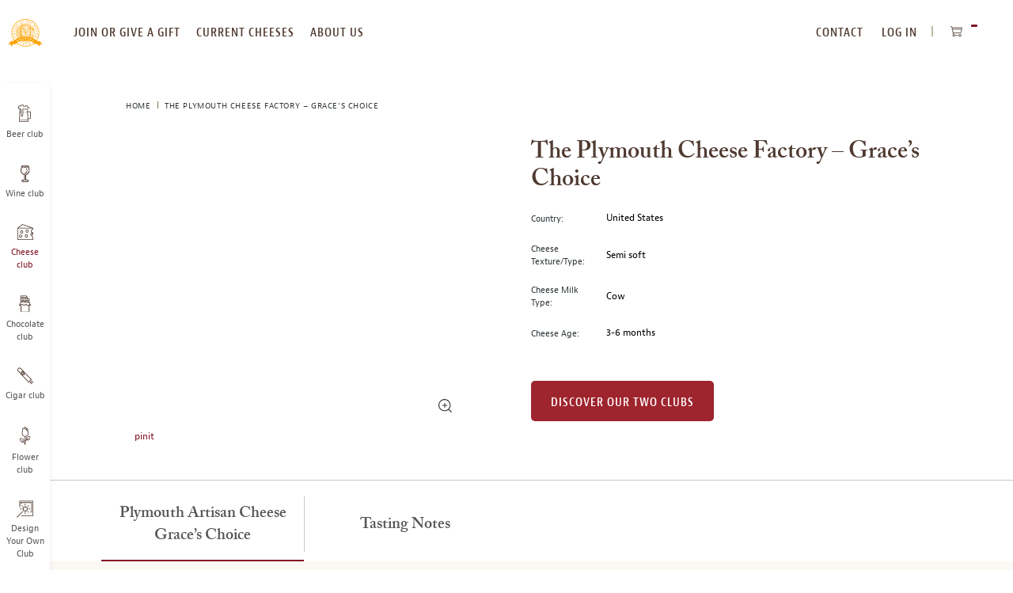

--- FILE ---
content_type: text/html; charset=UTF-8
request_url: https://www.cheesemonthclub.com/the-plymouth-cheese-factory-graces-choice
body_size: 22386
content:
<!doctype html>
<html lang="en">
    <head prefix="og: http://ogp.me/ns# fb: http://ogp.me/ns/fb# product: http://ogp.me/ns/product#">
                
<meta charset="utf-8"/>
<meta name="title" content="The Plymouth Cheese Factory – Grace’s Choice"/>
<meta name="description" content=" "/>
<meta name="keywords" content="The Plymouth Cheese Factory – Grace’s Choice"/>
<meta name="robots" content="INDEX,FOLLOW"/>
<meta name="viewport" content="width=device-width, initial-scale=1, maximum-scale=10.0, user-scalable=yes"/>
<title>The Plymouth Cheese Factory – Grace’s Choice</title>
<link  rel="stylesheet" type="text/css"  media="all" href="https://www.cheesemonthclub.com/static/version1768382267/frontend/Monthlyclubs/cheese/en_US/assets/css/base.css" />
<link  rel="stylesheet" type="text/css"  media="all" href="https://www.cheesemonthclub.com/static/version1768382267/frontend/Monthlyclubs/cheese/en_US/assets/css/main.css" />
<link  rel="stylesheet" type="text/css"  media="all" href="https://www.cheesemonthclub.com/static/version1768382267/frontend/Monthlyclubs/cheese/en_US/Monthlyclubs_Yotpo/css/style.css" />
<link  rel="stylesheet" type="text/css"  media="all" href="https://www.cheesemonthclub.com/static/version1768382267/frontend/Monthlyclubs/cheese/en_US/Scandiweb_ReCaptcha/css/recaptcha.css" />
<link  rel="stylesheet" type="text/css"  media="all" href="https://www.cheesemonthclub.com/static/version1768382267/frontend/Monthlyclubs/cheese/en_US/Scandiweb_Slider/css/slick.css" />
<link  rel="stylesheet" type="text/css"  media="all" href="https://www.cheesemonthclub.com/static/version1768382267/frontend/Monthlyclubs/cheese/en_US/Scandiweb_Slider/css/slick-theme.css" />
<link  rel="stylesheet" type="text/css"  media="all" href="https://www.cheesemonthclub.com/static/version1768382267/frontend/Monthlyclubs/cheese/en_US/Scandiweb_Slider/css/products.css" />
<link  rel="stylesheet" type="text/css"  media="all" href="https://www.cheesemonthclub.com/static/version1768382267/frontend/Monthlyclubs/cheese/en_US/mage/gallery/gallery.css" />
<link  rel="stylesheet" type="text/css"  media="all" href="https://www.cheesemonthclub.com/static/version1768382267/frontend/Monthlyclubs/cheese/en_US/Amasty_BannersLite/css/style.css" />
<link  rel="stylesheet" type="text/css"  media="all" href="https://www.cheesemonthclub.com/static/version1768382267/frontend/Monthlyclubs/cheese/en_US/Amasty_Promo/css/banner.css" />
<link  rel="stylesheet" type="text/css"  media="all" href="https://www.cheesemonthclub.com/static/version1768382267/frontend/Monthlyclubs/cheese/en_US/Magebuzz_Socialshare/css/socialshare.css" />
<link  rel="stylesheet" type="text/css"  media="all" href="https://www.cheesemonthclub.com/static/version1768382267/frontend/Monthlyclubs/cheese/en_US/Monthlyclubs_SocialShare/css/socialshare.css" />
<link  rel="stylesheet" type="text/css"  media="all" href="https://www.cheesemonthclub.com/static/version1768382267/frontend/Monthlyclubs/cheese/en_US/Scandi_MagicZoom/lib/fancybox/jquery.fancybox.css" />
<link  rel="stylesheet" type="text/css"  media="all" href="https://www.cheesemonthclub.com/static/version1768382267/frontend/Monthlyclubs/cheese/en_US/Scandi_MagicZoom/css/gallery.css" />
<link  rel="stylesheet" type="text/css"  media="all" href="https://www.cheesemonthclub.com/static/version1768382267/frontend/Monthlyclubs/cheese/en_US/Amasty_Promo/css/source/mkcss/ampromo.css" />








<link rel="preload" as="font" crossorigin="anonymous" href="https://www.cheesemonthclub.com/static/version1768382267/frontend/Monthlyclubs/cheese/en_US/fonts/woff2/BerninoSans-CondensedSemibold_0.woff2" />
<link rel="preload" as="font" crossorigin="anonymous" href="https://www.cheesemonthclub.com/static/version1768382267/frontend/Monthlyclubs/cheese/en_US/fonts/woff2/BerninoSans-CondensedBold_0.woff2" />
<link rel="preload" as="font" crossorigin="anonymous" href="https://www.cheesemonthclub.com/static/version1768382267/frontend/Monthlyclubs/cheese/en_US/fonts/woff2/BerninoSans-Semibold_0.woff2" />
<link rel="preload" as="font" crossorigin="anonymous" href="https://www.cheesemonthclub.com/static/version1768382267/frontend/Monthlyclubs/cheese/en_US/fonts/woff2/BerninoSans-Bold_0.woff2" />
<link rel="preload" as="font" crossorigin="anonymous" href="https://www.cheesemonthclub.com/static/version1768382267/frontend/Monthlyclubs/cheese/en_US/fonts/woff2/BerninoSans-Regular_0.woff2" />
<link rel="preload" as="font" crossorigin="anonymous" href="https://www.cheesemonthclub.com/static/version1768382267/frontend/Monthlyclubs/cheese/en_US/fonts/woff2/ACaslonPro-Regular.woff2" />
<link rel="preload" as="font" crossorigin="anonymous" href="https://www.cheesemonthclub.com/static/version1768382267/frontend/Monthlyclubs/cheese/en_US/fonts/woff2/ACaslonPro-Semibold.woff2" />
<link rel="preload" as="font" crossorigin="anonymous" href="https://www.cheesemonthclub.com/static/version1768382267/frontend/Monthlyclubs/cheese/en_US/fonts/woff2/ACaslonPro-Bold.woff2" />
<link rel="preload" as="font" crossorigin="anonymous" href="https://www.cheesemonthclub.com/static/version1768382267/frontend/Monthlyclubs/cheese/en_US/fonts/woff2/ACaslonPro-Italic.woff2" />
<link rel="preload" as="font" crossorigin="anonymous" href="https://www.cheesemonthclub.com/static/version1768382267/frontend/Monthlyclubs/cheese/en_US/fonts/woff2/ACaslonPro-SemiboldItalic.woff2" />
<link rel="preload" as="font" crossorigin="anonymous" href="https://www.cheesemonthclub.com/static/version1768382267/frontend/Monthlyclubs/cheese/en_US/fonts/woff2/ACaslonPro-BoldItalic.woff2" />
<link  rel="canonical" href="https://www.cheesemonthclub.com/the-plymouth-cheese-factory-graces-choice" />
<link  rel="icon" type="image/x-icon" href="https://www.cheesemonthclub.com/media/favicon/stores/13/Cheese-Logo-128x128.png" />
<link  rel="shortcut icon" type="image/x-icon" href="https://www.cheesemonthclub.com/media/favicon/stores/13/Cheese-Logo-128x128.png" />
<!-- Start VWO Async SmartCode -->
<link rel="preconnect" href="https://dev.visualwebsiteoptimizer.com" />
<script type='text/javascript' data-cfasync="false" data-rocketjavascript="false" id='vwoCode'>
window._vwo_code || (function() {
var account_id=1057428,
version=2.1,
settings_tolerance=2000,
hide_element='body',
hide_element_style = 'opacity:0 !important;filter:alpha(opacity=0) !important;background:none !important;transition:none !important;',
/* DO NOT EDIT BELOW THIS LINE */
f=false,w=window,d=document,v=d.querySelector('#vwoCode'),cK='_vwo_'+account_id+'_settings',cc={};try{var c=JSON.parse(localStorage.getItem('_vwo_'+account_id+'_config'));cc=c&&typeof c==='object'?c:{}}catch(e){}var stT=cc.stT==='session'?w.sessionStorage:w.localStorage;code={nonce:v&&v.nonce,use_existing_jquery:function(){return typeof use_existing_jquery!=='undefined'?use_existing_jquery:undefined},library_tolerance:function(){return typeof library_tolerance!=='undefined'?library_tolerance:undefined},settings_tolerance:function(){return cc.sT||settings_tolerance},hide_element_style:function(){return'{'+(cc.hES||hide_element_style)+'}'},hide_element:function(){if(performance.getEntriesByName('first-contentful-paint')[0]){return''}return typeof cc.hE==='string'?cc.hE:hide_element},getVersion:function(){return version},finish:function(e){if(!f){f=true;var t=d.getElementById('_vis_opt_path_hides');if(t)t.parentNode.removeChild(t);if(e)(new Image).src='https://dev.visualwebsiteoptimizer.com/ee.gif?a='+account_id+e}},finished:function(){return f},addScript:function(e){var t=d.createElement('script');t.type='text/javascript';if(e.src){t.src=e.src}else{t.text=e.text}v&&t.setAttribute('nonce',v.nonce);d.getElementsByTagName('head')[0].appendChild(t)},load:function(e,t){var n=this.getSettings(),i=d.createElement('script'),r=this;t=t||{};if(n){i.textContent=n;d.getElementsByTagName('head')[0].appendChild(i);if(!w.VWO||VWO.caE){stT.removeItem(cK);r.load(e)}}else{var o=new XMLHttpRequest;o.open('GET',e,true);o.withCredentials=!t.dSC;o.responseType=t.responseType||'text';o.onload=function(){if(t.onloadCb){return t.onloadCb(o,e)}if(o.status===200||o.status===304){_vwo_code.addScript({text:o.responseText})}else{_vwo_code.finish('&e=loading_failure:'+e)}};o.onerror=function(){if(t.onerrorCb){return t.onerrorCb(e)}_vwo_code.finish('&e=loading_failure:'+e)};o.send()}},getSettings:function(){try{var e=stT.getItem(cK);if(!e){return}e=JSON.parse(e);if(Date.now()>e.e){stT.removeItem(cK);return}return e.s}catch(e){return}},init:function(){if(d.URL.indexOf('__vwo_disable__')>-1)return;var e=this.settings_tolerance();w._vwo_settings_timer=setTimeout(function(){_vwo_code.finish();stT.removeItem(cK)},e);var t;if(this.hide_element()!=='body'){t=d.createElement('style');var n=this.hide_element(),i=n?n+this.hide_element_style():'',r=d.getElementsByTagName('head')[0];t.setAttribute('id','_vis_opt_path_hides');v&&t.setAttribute('nonce',v.nonce);t.setAttribute('type','text/css');if(t.styleSheet)t.styleSheet.cssText=i;else t.appendChild(d.createTextNode(i));r.appendChild(t)}else{t=d.getElementsByTagName('head')[0];var i=d.createElement('div');i.style.cssText='z-index: 2147483647 !important;position: fixed !important;left: 0 !important;top: 0 !important;width: 100% !important;height: 100% !important;background: white !important;display: block !important;';i.setAttribute('id','_vis_opt_path_hides');i.classList.add('_vis_hide_layer');t.parentNode.insertBefore(i,t.nextSibling)}var o=window._vis_opt_url||d.URL,s='https://dev.visualwebsiteoptimizer.com/j.php?a='+account_id+'&u='+encodeURIComponent(o)+'&vn='+version;if(w.location.search.indexOf('_vwo_xhr')!==-1){this.addScript({src:s})}else{this.load(s+'&x=true')}}};w._vwo_code=code;code.init();})();
</script>
<!-- End VWO Async SmartCode -->

<meta name="google-site-verification" content="zo8DB4TU7CoGOwqCQmm10EKrvZJtfaUT97hInSiJQoI" />
<meta name="msvalidate.01" content="6351C9307AE33E06A0B78015FF3C3D87" />


<!-- Start of Sleeknote signup and lead generation tool - www.sleeknote.com -->

<!-- End of Sleeknote signup and lead generation tool - www.sleeknote.com -->
            
<!-- Pinterest Tag Base Code -->

<noscript>
<img height="1" width="1" style="display:none;" alt=""
src="https://ct.pinterest.com/v3/?tid=2615396886604&noscript=1" />
</noscript>
<!-- End Pinterest Tag Base Code -->

<!-- Google Tag Manager -->

<!-- End Google Tag Manager -->




<meta property="og:type" content="product"/>
<meta property="og:title" content="The Plymouth Cheese Factory – Grace’s Choice"/>
<meta property="og:description" content=""/>
<meta property="og:url" content="https://www.cheesemonthclub.com/the-plymouth-cheese-factory-graces-choice"/>
<meta property="og:image" content="https://www.cheesemonthclub.com/media/catalog/product/cache/16db580f03d46a7bae7416bff5e96848/p/l/plymouth-graces-choice.jpg"/>
<meta property="og:image:width" content="265"/>
<meta property="og:image:height" content="265"/>
<meta property="og:site_name" content="The Gourmet Cheese of the Month Club"/>
<meta property="product:availability" content="out of stock"/>
<meta property="twitter:site" content="beermonthclub"/>
<meta property="twitter:creator" content="beermonthclub"/>
<meta property="twitter:card" content="product"/>
<meta property="twitter:title" content="The Plymouth Cheese Factory – Grace’s Choice"/>
<meta property="twitter:description" content=""/>
<meta property="twitter:url" content="https://www.cheesemonthclub.com/the-plymouth-cheese-factory-graces-choice"/>
<meta property="twitter:label2" content="Availability"/>
<meta property="twitter:data2" content="out of stock"/>
    </head>
    <body data-container="body"
          data-mage-init='{"loaderAjax": {}, "loader": { "icon": "https://www.cheesemonthclub.com/static/version1768382267/frontend/Monthlyclubs/cheese/en_US/images/loader-2.gif"}}'
        class="cheese catalog-product-view product-the-plymouth-cheese-factory-graces-choice page-layout-1column" id="html-body">
        



    <noscript>
        <div class="message global noscript">
            <div class="content">
                <p>
                    <strong>JavaScript seems to be disabled in your browser.</strong>
                    <span>
                        For the best experience on our site, be sure to turn on Javascript in your browser.                    </span>
                </p>
            </div>
        </div>
    </noscript>






<!-- Google Tag Manager (noscript) -->
<noscript><iframe src="https://www.googletagmanager.com/ns.html?id=GTM-5WXGMTR"
height="0" width="0" style="display:none;visibility:hidden"></iframe></noscript>
<!-- End Google Tag Manager (noscript) --><div class="page-wrapper"><a id="skip-to-content" class="button red outline action skip maincontent"
   href="#maincontent">
    <span>
        Skip to Content    </span>
</a><header class="page-header"><div class="header content">


</div><span data-action="toggle-nav" class="action nav-toggle"><span>Toggle Nav</span></span>
<a
    class="logo"
    href="https://www.cheesemonthclub.com/"
    title="The&#x20;Gourmet&#x20;Cheese&#x20;of&#x20;the&#x20;Month&#x20;Club"
    aria-label="store logo">
    <img loading="lazy" src="https://www.cheesemonthclub.com/media/logo/stores/13/cheese-logo.svg"
         title="The&#x20;Gourmet&#x20;Cheese&#x20;of&#x20;the&#x20;Month&#x20;Club"
         alt="The&#x20;Gourmet&#x20;Cheese&#x20;of&#x20;the&#x20;Month&#x20;Club"
                            />
</a>
<div class="top-website-container">
<div class="mobile-menu-header hidden-desktop">
    <div class="row">
                    <div class="col-m-6">
                <div class="margin-horizontal-s">
                    <a href="https://www.cheesemonthclub.com/customer/account/login/"                            class="button flat green margin-vertical-none">
                        Log In                    </a>
                </div>
            </div>
            <div class="col-m-6">
                <div class="margin-horizontal-s">
                    <a href="https://www.cheesemonthclub.com/customer/account/create/" class="button flat green margin-vertical-none">
                        register
                    </a>
                </div>
            </div>
            </div>
    <div class="row" style="padding: 10px;"></div></div>

<nav class="navigation top-website-menu">
    <ul>
        <li  class="level0 hidden-desktop first level-top"><a href="https://www.cheesemonthclub.com/join-or-give-a-gift-membership"  class="level-top" ><span>join or give a gift membership</span></a></li><li  class="level0 hidden-mobile level-top"><a href="https://www.cheesemonthclub.com/join-or-give-a-gift-membership"  class="level-top" ><span>join or give a gift</span></a></li><li  class="level0 level-top"><a href="https://www.cheesemonthclub.com/current-cheeses"  class="level-top" ><span>current cheeses</span></a></li><li  class="level0 level-top"><a href="https://www.cheesemonthclub.com/about-us"  class="level-top" ><span>about us</span></a></li><li  class="level0 hidden-desktop level-top"><a href="https://www.cheesemonthclub.com/contact"  class="level-top" ><span>Contact Us</span></a></li><li  class="level0 hidden-desktop level-top"><a href="https://www.cheesemonthclub.com/our-cheese-selection-process"  class="level-top" ><span>Our cheese Selection Process</span></a></li><li  class="level0 hidden-desktop level-top"><a href="https://www.cheesemonthclub.com/design-your-own"  class="level-top" ><span>Design Your Own Club</span></a></li><li  class="level0 hidden-desktop level-top"><a href="https://www.cheesemonthclub.com/faq"  class="level-top" ><span>faq</span></a></li><li  class="level0 hidden-desktop last level-top"><a href="https://www.cheesemonthclub.com/gift-announcement"  class="level-top" ><span>Send a gift announcement</span></a></li>    </ul>
</nav>
<div class="header-navigation-additional">
<nav class="navigation top-right-menu" role="navigation">
    <ul>
        <li class="first level-top">
            <a
                href="https://www.cheesemonthclub.com/contact"
                class="level-top ui-corner-all">
                <span>CONTACT</span>
            </a>
        </li>
        <li class="authorization-link" data-label="or">
    <a href="https://www.cheesemonthclub.com/customer/account/login/"        class="level-top ui-corner-all">
        Log In    </a>
</li>
    </ul>
</nav>

<div data-block="minicart" class="minicart-wrapper">
    <button class="action showcart" data-bind="scope: 'minicart_content'">
        <span class="text">My Cart</span>
        <span class="counter qty empty"
              data-bind="css: { empty: !!getCartParam('summary_count') == false && !isLoading() },
               blockLoader: isLoading">
            <span class="counter-number" aria-hidden="true"><!-- ko text: getCartParam('summary_count') --><!-- /ko --></span>
            <span class="counter-label sr-only">
            <!-- ko text: getCartParam('summary_count') --><!-- /ko -->
            <!-- ko i18n: 'items in cart' --><!-- /ko -->
            </span>
        </span>
    </button>
            <div class="block block-minicart"
             data-role="dropdownDialog"
             data-mage-init='{"dropdownDialog":{
                "appendTo":"[data-block=minicart]",
                "triggerTarget":".showcart",
                "timeout": "2000",
                "closeOnMouseLeave": false,
                "closeOnEscape": true,
                "triggerClass":"active",
                "parentClass":"active",
                "buttons":[]}}'>
            <div id="minicart-content-wrapper" data-bind="scope: 'minicart_content'">
                <!-- ko template: getTemplate() --><!-- /ko -->
            </div>
                    </div>
            
</div>
</div><div class="mobile-header hidden-desktop">
    <div class="open-close"></div>
    <div class="headings">
        <a href="https://www.cheesemonthclub.com/" class="heading-link">
            <p class="heading-title-small">The Gourmet</p>
            <p class="heading-title">Cheese of the Month Club</p>
        </a>
    </div>
</div>
</div><div class="left-website-container"><div class="store-switcher-heading hidden-desktop">
    <p>checkout our other monthly clubs</p>
</div>

<nav class="navigation left-website-menu">
    <ul>
        <li  class="level0 beer first level-top"><a href="https://www.beermonthclub.com"  class="level-top" ><span>Beer club</span></a></li><li  class="level0 wine level-top"><a href="https://www.winemonthclub.com"  class="level-top" ><span>Wine club</span></a></li><li  class="level0 cheese active level-top"><a href="https://www.cheesemonthclub.com"  class="level-top" ><span>Cheese club</span></a></li><li  class="level0 chocolate level-top"><a href="https://www.chocolatemonthclub.com"  class="level-top" ><span>Chocolate club</span></a></li><li  class="level0 cigar level-top"><a href="https://www.cigarmonthclub.com"  class="level-top" ><span>Cigar club</span></a></li><li  class="level0 flowers level-top"><a href="https://www.flowermonthclub.com"  class="level-top" ><span>Flower club</span></a></li><li  class="level0 dyoc last level-top"><a href="https://www.cheesemonthclub.com/design-your-own"  class="level-top" ><span>Design Your Own Club</span></a></li>    </ul>
</nav>
<div class="menu-close hidden-desktop">
    <span class="m-text-center">CLOSE MENU</span>
</div></div>

</header><div class="page messages"><div data-placeholder="messages"></div>

<div data-bind="scope: 'messages'">
    <!-- ko if: cookieMessages && cookieMessages.length > 0 -->
    <div aria-atomic="true" role="alert" data-bind="foreach: { data: cookieMessages, as: 'message' }" class="messages">
        <div data-bind="attr: {
            class: 'message-' + message.type + ' ' + message.type + ' message',
            'data-ui-id': 'message-' + message.type
        }">
            <div role="status" data-bind="html: $parent.prepareMessageForHtml(message.text)"></div>
        </div>
    </div>
    <!-- /ko -->

    <!-- ko if: messages().messages && messages().messages.length > 0 -->
    <div aria-atomic="true" role="alert" class="messages" data-bind="foreach: {
        data: messages().messages, as: 'message'
    }">
        <div data-bind="attr: {
            class: 'message-' + message.type + ' ' + message.type + ' message',
            'data-ui-id': 'message-' + message.type
        }">
            <div role="status" data-bind="html: $parent.prepareMessageForHtml(message.text)"></div>
        </div>
    </div>
    <!-- /ko -->
</div>

</div><main id="maincontent" class="page-main"><div class="breadcrumbs">
    <ul class="items">
                    <li class="item home">
                            <a href="https://www.cheesemonthclub.com/"
                   title="Home">
                    Home                </a>
                        </li>
                    <li class="item product">
                            <strong>The Plymouth Cheese Factory – Grace’s Choice</strong>
                        </li>
            </ul>
</div>
<a id="contentarea"></a>
<div class="columns"><div class="column main">    
<div class="block product-info-wrap with-breadcrumb"><div class="row"><div class="col-6 text-top">
            <p class="product attribute color-brown font-xxxl curved font-semibold hidden-desktop ">
                        The Plymouth Cheese Factory – Grace’s Choice        </p>
    
<div class="product media"><a id="gallery-prev-area"></a>
<a id="gallery-next-area"></a>
<section class="mz-gallery-container" aria-label="carousel">
    <p class="sr-only">This is a carousel with one large image and a track of thumbnails on the left. Select any of the image buttons to change the main image above.</p>
    <div class="mz-gallery-placeholder gallery-placeholder _block-content-loading" data-gallery-role="gallery-placeholder">
    </div>
    <img src="https://www.cheesemonthclub.com/static/version1768382267/frontend/Monthlyclubs/cheese/en_US/images/icons/zoom-icon.svg" alt="zoom icon"  class="fotorama-zoom-icon hidden-mobile"></img>
    <div data-role="loader" class="loading-mask">
        <div class="loader">
            <img src="https://www.cheesemonthclub.com/static/version1768382267/frontend/Monthlyclubs/cheese/en_US/images/loader-1.gif"
                 alt="Loading...">
        </div>
    </div>
    <div class="mz-gallery-thumbs-wrap"></div>
</section>
<!--Fix for jumping content. Loader must be the same size as gallery.-->





</div>
<div class="magebuzz-social">
<div class="facebook_button social-button col-m-4 m-text-center">
 <div id="fb-root"></div>


  <div class="fb-like" data-layout="button_count" data-width="250" data-show-faces="false"  data-href="https://www.cheesemonthclub.com/the-plymouth-cheese-factory-graces-choice"  data-send=""></div></div><div class="pinit_button social-button col-m-4 m-text-center">
  <a href="//www.pinterest.com/pin/create/button/?url=https%3A%2F%2Fwww.cheesemonthclub.com%2Fthe-plymouth-cheese-factory-graces-choice&description=The+Plymouth+Cheese+Factory+%E2%80%93+Grace%E2%80%99s+Choice" data-pin-do="buttonPin" data-pin-color="red" data-pin-config="beside"  data-pin-height="20">pinit</a>
  </div>
  </div>


</div><div class="col-6">
            <h1 class="product attribute color-brown font-xxxl curved font-semibold hidden-mobile ">
                        The Plymouth Cheese Factory – Grace’s Choice        </h1>
    


<div class="product-custom-information-wrapper m-margin-top-l">
<div class="product-custom-attributes">
            <div class="row d-margin-vertical-l m-margin-vertical-m">
            <div class="col-m-2 col-2 d-text-middle m-text-top">
                <p class="font-s">Country:</p>
            </div>
            <div class="col-m-9 margin-left-m col-9 d-text-middle m-text-top">
                <p class="color-black">United States</p>
            </div>
        </div>
    
            <div class="row d-margin-vertical-l m-margin-vertical-m">
            <div class="col-m-2 col-2 d-text-middle m-text-top">
                <p class="font-s">Cheese Texture/Type:</p>
            </div>
            <div class="col-m-9 margin-left-m col-9 d-text-middle m-text-top">
                <p class="color-black">Semi soft</p>
            </div>
        </div>
    
            <div class="row d-margin-vertical-l m-margin-vertical-m">
            <div class="col-m-2 col-2 d-text-middle m-text-top">
                <p class="font-s">Cheese Milk Type:</p>
            </div>
            <div class="col-m-9 margin-left-m col-9 d-text-middle m-text-top">
                <p class="color-black">Cow</p>
            </div>
        </div>
    
            <div class="row d-margin-vertical-l m-margin-vertical-m">
            <div class="col-m-2 col-2 d-text-middle m-text-top">
                <p class="font-s">Cheese Age:</p>
            </div>
            <div class="col-m-9 margin-left-m col-9 d-text-middle m-text-top">
                <p class="color-black">3-6 months</p>
            </div>
        </div>
    </div>
<div class="product-add-form margin-top-l">
    <form action="https://www.cheesemonthclub.com/checkout/cart/add/uenc/aHR0cHM6Ly93d3cuY2hlZXNlbW9udGhjbHViLmNvbS90aGUtcGx5bW91dGgtY2hlZXNlLWZhY3RvcnktZ3JhY2VzLWNob2ljZQ%2C%2C/product/7848/" method="post"
          id="product_addtocart_form">
        <input type="hidden" name="product" value="7848" />
        <input type="hidden" name="selected_configurable_option" value="" />
        <input type="hidden" name="related_product" id="related-products-field" value="" />
        <input name="form_key" type="hidden" value="wMyxCpuzavhmvTIr" />                                            <a href="https://www.cheesemonthclub.com/join-or-give-a-gift-membership/" class="button red flat d-margin-top-xxl">Discover Our Two Clubs</a>
                    </form>
</div>

</div></div></div></div>


<div class="block product-tabs-wrap product-sections padding-horizontal-none padding-vertical-none">
    <div class="row">
        <div role="tablist" class="tabs tablist d-padding-top-m">
                                                                                    <button
                            class="col-3 text-center"
                            id="tab1"
                            role="tab"
                            aria-controls="tab_section_content_1"
                            aria-selected="true"
                        >
                            <h2 class="font-xl curved font-semibold d-margin-vertical-m m-margin-vertical-l m-margin-horizontal-l tab-border-right">
                                Plymouth Artisan Cheese Grace’s Choice                            </h2>
                        </button>
                        <div class="tab" role="tabpanel" tabindex="0" id="tab_section_content_1" aria-labelledby="tab1">
                            <div class="block milk">
                                <div class="row">
                                    <div class="col-12 col-m-12" id="tab_section_content_1">
                                        <p>The second oldest cheese factory in the United States, Plymouth Artisan Cheese, has been producing unique artisan cheeses since 1890. While this is an amazing fact in itself, it gets even better. This cheesemaker still occupies the same building, now owned by the state of Vermont, as it did in 1890 when it was built by John Coolidge, the father of Calvin Coolidge, our 30th president. The elder Coolidge, who was a dairy farmer, created Plymouth Cheese as a means of not wasting fresh milk; by taking the extra milk and using it to make cheeses, he created dairy products with a longer shelf life. In doing so, he chose to use the same granular curd recipe that the first European settlers brought with them to the New World, rendering it the closest thing consumers can find to the cheeses America’s first farmers produced in the 1600s. In fact, Plymouth Artisan Cheese may be the only cheese producer in the United States making original American heritage cheese. This cheese producer continues to make history with this month’s selection, Grace’s Choice.</p>

<p>Grace’s Choice, winner of the Gold in the 2013 Big E Cheese Competition in the washed rind category, is named after Grace Coolidge, Calvin Coolidge’s wife, who was often described as somewhat vivacious and talkative. Cheesemaker Jesse Werner crafts this eight-pound, semi-soft, lightly brine-washed, natural rind cheese using the same raw cow’s milk from which Plymouth’s other signature cheeses are made. Grace’s Choice is aged three to six months. </p>                                    </div>
                                </div>
                            </div>
                        </div>
                                                                                                    <button
                            class="col-3 text-center"
                            id="tab2"
                            role="tab"
                            aria-controls="tab_section_content_2"
                            aria-selected="false"
                        >
                            <h2 class="font-xl curved font-semibold d-margin-vertical-m m-margin-vertical-l m-margin-horizontal-l ">
                                Tasting Notes                            </h2>
                        </button>
                        <div class="tab" role="tabpanel" tabindex="0" id="tab_section_content_2" aria-labelledby="tab2">
                            <div class="block milk">
                                <div class="row">
                                    <div class="col-12 col-m-12" id="tab_section_content_2">
                                        <p>Grace’s Choice offers a creamy, fudgy paste and mouthfeel. It is smooth, buttery and delicious. Perhaps a bit like Grace herself, this is one sensuous cheese: mellow, yet also delicately laced with the taste of sweet grass and nuts. A solid snacking table cheese that would be a welcome addition to any cheese board, Grace also melts easily and would top off any open-faced tuna or heirloom tomato sandwich you have got queued up for the broiler. She is also quite versatile and will pair well with vintage sparkling wines, Burgundian-style chardonnay and pinot noir, Beaujolais (gamay), and Rhône-style whites and reds.</p>                                    </div>
                                </div>
                            </div>
                        </div>
                                                                                                                                                                                                                                                                                                                                                                                                                                                                                                                                            </div>
    </div>
</div>
<div class="product-info-main">
</div><input name="form_key" type="hidden" value="wMyxCpuzavhmvTIr" />




<div id="monkey_campaign" style="display:none;"
     data-mage-init='{"campaigncatcher":{"checkCampaignUrl": "https://www.cheesemonthclub.com/mailchimp/campaign/check/"}}'>
</div><!-- Yotpo - Add body class -->

<!--/ Yotpo - Add body class -->
<!-- Yotpo - Widget Script -->

<!--/ Yotpo - Widget Script -->







<div class="block discover-five-clubs">
    <div class="row">
        <div class="col-m-12 m-text-center">
            
<picture>
            <source type="image/webp" srcset="https://www.cheesemonthclub.com/media/wysiwyg/cheese/content/cheese-group-white-420px.webp">
        <source type="image/jpg" srcset="https://www.cheesemonthclub.com/media/wysiwyg/cheese/content/cheese-group-white-420px.jpg">
    <img loading="lazy" class="image-overflow" src="https://www.cheesemonthclub.com/media/wysiwyg/cheese/content/cheese-group-white-420px.jpg" alt="International Variety of Cheeses" /width="420" height="222"  loading="lazy" ></picture>

            <h2>Experience International Variety</h2>
            <p class="margin-top-s">
                You might receive a Gaperon, originating in France during the 14th Century, an <br />
                authentic Lancashire by Ruth Kirkham, and an Italian Taleggio matured in the <br />
                caves of Valsassina…all in one shipment!
            </p>
            <a href="https://www.cheesemonthclub.com/join-or-give-a-gift-membership" class="flat button red margin-top-xl">
                DISCOVER OUR TWO CLUBS
            </a>
        </div>
    </div>
</div>
</div></div></main><footer class="page-footer"><div class="block green m-text-center text-center discounts">
    <div class="row">
        <div class="col-12 text-center">
            <div class="encircled green">
                <h2>
                    <span class="d-font-xxxl m-font-xl font-semibold curved color-white">Sign Up For Club Promotions & Discounts</span>
                </h2>
            </div>
            <form class="row"
                novalidate
                action="https://www.cheesemonthclub.com/newsletter/subscriber/new/"
                method="post"
                id="sign-up-for-club-form"
                data-mage-init='{"validation": {"errorClass": "mage-error"}}'>
                <div class="col-7 text-right text-top">
                    <div class="field required full-width-field">
                        <label for="newsletter-email" class="floating-label">Enter your email address </label>
                        <input type="email"
                            id="newsletter-email"
                            name="email"
                            class="green extendable floating-field"
                            placeholder="Enter your email address"
                            aria-label="newsletter subscription form"
                            autocomplete="email"
                            required
                            data-validate="{required:true, 'validate-email':true}"/>
                    </div>
                </div>
                <div class="col-5 text-left text-top">
                    <button class="outline white extendable d-margin-vertical-none padding-horizontal-huge d-margin-left-m is-inline loader" type="submit">
                        <span>subscribe</span>
                        <img loading="lazy" class="loader-img hidden"
                             src="https://www.cheesemonthclub.com/static/version1768382267/frontend/Monthlyclubs/cheese/en_US/images/loader-1.gif"
                             alt="Loader">
                    </button>

                </div>
            </form>
        </div>
    </div>
</div>
<div class="block text-center footer">
    <div class="gift-announcement">
        <div class="row">
            <div class="col-12 text-center  m-text-center">
                <h2 class="font-xl font-semibold curved color-green is-inline d-padding-horizontal-xxl d-padding-top-s m-padding-bottom-s m-padding-top-xl">Add a Personal Touch With a Few Words</h2>
                <a href="https://www.cheesemonthclub.com/gift-announcement/" class="is-inline">
                    <button class="outline red">
                        Send A Gift announcement                    </button>
                </a>
            </div>
        </div>
    </div>
    <div class="row menu">
        <div class="col-6 text-top">
            <div class="row">
                <div class="col-4 text-top">
                    
<nav class="navigation main-footer-links">
    <ul>
        <li  class="level0 first level-top"><a href="https://www.cheesemonthclub.com/customer/account"  class="level-top" ><span>My Account</span></a></li><li  class="level0 level-top"><a href="https://www.cheesemonthclub.com/faq"  class="level-top" ><span>FAQ</span></a></li><li  class="level0 level-top"><a href="https://www.cheesemonthclub.com/about-us"  class="level-top" ><span>About Us</span></a></li><li  class="level0 level-top"><a href="https://www.cheesemonthclub.com/contact"  class="level-top" ><span>Contact Us</span></a></li><li  class="level0 level-top"><a href="https://www.cheesemonthclub.com/general-shipping-information"  class="level-top" ><span>Shipping &amp; Delivery</span></a></li><li  class="level0 last level-top"><a href="https://www.monthlyclubs.com/press-kit"  class="level-top" ><span>Press Kit</span></a></li>    </ul>
</nav>
                </div>
                <div class="col-8 text-top">
                    
<nav class="navigation store-footer-navigation">
    <ul>
        <li  class="level0 first level-top"><a href="https://www.cheesemonthclub.com/our-cheese-selection-process"  class="level-top" ><span>Our Cheese Selection Process</span></a></li><li  class="level0 level-top"><a href="https://www.cheesemonthclub.com/cheese-and-wine-pairing"  class="level-top" ><span>Cheese &amp; Wine Pairing</span></a></li><li  class="level0 level-top"><a href="https://www.cheesemonthclub.com/cheese-style-guide"  class="level-top" ><span>Cheese Style Guide</span></a></li><li  class="level0 level-top"><a href="https://www.cheesemonthclub.com/cheese-recipes"  class="level-top" ><span>Cheese Recipes</span></a></li><li  class="level0 level-top"><a href="https://www.cheesemonthclub.com/cheese-tips"  class="level-top" ><span>Cheese Tips</span></a></li><li  class="level0 level-top"><a href="https://www.cheesemonthclub.com/cheese-glossary"  class="level-top" ><span>Cheese Glossary</span></a></li><li  class="level0 level-top"><a href="https://www.cheesemonthclub.com/cheese-gift-ideas"  class="level-top" ><span>Cheese Gift Ideas</span></a></li><li  class="level0 level-top"><a href="https://www.cheesemonthclub.com/past-selections"  class="level-top" ><span>Past Cheese Selections</span></a></li><li  class="level0 level-top"><a href="https://www.cheesemonthclub.com/corporate-gifts"  class="level-top" ><span>Corporate Gifts</span></a></li><li  class="level0 level-top"><a href="https://www.cheesemonthclub.com/artisanal-cheese-club-comparison-guide"  class="level-top" ><span>Artisanal Cheese Club Guide</span></a></li><li  class="level0 level-top"><a href="https://www.cheesemonthclub.com/affiliate-program"  class="level-top" ><span>Affiliate Program</span></a></li><li  class="level0 level-top"><a href="https://www.cheesemonthclub.com/review-us"  class="level-top"  rel="nofollow"><span>Review our Cheese Club</span></a></li><li  class="level0 level-top"><a href="https://www.cheesemonthclub.com/cheese-delivery"  class="level-top" ><span>Cheese Delivery</span></a></li><li  class="level0 level-top"><a href="https://www.cheesemonthclub.com/cheese-club-gift-cards"  class="level-top" ><span>Cheese Club Gift Cards</span></a></li><li  class="level0 last level-top"><a href="https://www.cheesemonthclub.com/ada-accessibility-statement"  class="level-top" ><span>Accessibility Statement</span></a></li>    </ul>
</nav>
                </div>
            </div>
        </div>
        <div class="col-3 text-top">
            <div class="row hidden-mobile">
                <div class="col-2 text-top">
                    <img class="is-inline" src="https://www.cheesemonthclub.com/static/version1768382267/frontend/Monthlyclubs/cheese/en_US/images/etc/phone.svg" width="25px" height="23px" alt="phone icon" />
                </div>
                <div class="col-10 text-top">
                    <h2 class="font-l curved customer-service-heading">
                        Responsive Customer Service                    </h2>
                    <a href="/cdn-cgi/l/email-protection#fd9e888e899290988f8e988f8b949e98bd909293899591849e91889f8ed39e9290" target="_blank" class="color-default margin-top-s"><span style="font-weight:600;"><span class="__cf_email__" data-cfemail="5b382e282f34363e29283e292d32383e1b3634352f33372238372e392875383436">[email&#160;protected]</span></span></a>

<a href="tel:8006258238" class="color-default margin-top-xs"><span class="font-l" style="font-weight:500;">800-625-8238</span></a>

<p class="smaller-text">Mon-Fri, 9am - 5pm CT</p>

                </div>
            </div>
            <div class="row social">
    <div class="col-10 pad-2">
        <a href="https://www.pinterest.com/cheesemonthclub/" class="is-inline col-m-4 m-text-center" target="_blank">
            <img loading="lazy" alt="Cheese Club on Pinterest" class="pn-logo" src="https://www.cheesemonthclub.com/media/wysiwyg/etc/social/brown/pn-new.svg" />
        </a>
    </div>
</div>        </div>
        <div class="col-3 text-top hidden-mobile">
            <div class="row">
                <div class="col-2 text-top">
                    <img class="is-inline" src="https://www.cheesemonthclub.com/static/version1768382267/frontend/Monthlyclubs/cheese/en_US/images/etc/rating.svg" width="27px" height="41px" alt="better business bureau logo" />
                </div>
                <div class="col-10 text-top">
                    <p class="font-s margin-top-s">
    Since 1994, <strong>over 2,000,000 SATISFIED CUSTOMERS</strong>
    have earned us an A+ Better Business Bureau rating. A BBB business since 10/05/2005
</p>
                </div>
            </div>
        </div>
    </div>
</div>

<div class="block copyright">
    <button class="scroll-top hidden-mobile" aria-label="Scroll to top"></button>
    <div class="row">
        <div class="col-m-12 col-6 policity">
            <div class="row">
                <a class="m-col-6 m-text-center" href="https://www.cheesemonthclub.com/privacy-policy/">
                    Privacy Policy                </a>
                <a class="m-col-6 m-text-center" href="https://www.cheesemonthclub.com/sitemap/">Site Map</a>
            </div>
        </div>
        <div class="col-m-12 col-6 text-right">
            <p class="no-margin">
</p>
        </div>
    </div>
</div>
</footer>
<!-- Google Code for Remarketing Tag -->


<noscript>
<div style="display:inline;">
<img height="1" width="1" style="border-style:none;" alt="" src="//googleads.g.doubleclick.net/pagead/viewthroughconversion/996592460/?value=0&amp;guid=ON&amp;script=0"/>
</div>
</noscript>



<!-- Post Affiliate Pro integration snippet -->
    
    <!-- PAP tracking header -->
    
            
    <!-- /Post Affiliate Pro integration snippet -->
</div>    <script data-cfasync="false" src="/cdn-cgi/scripts/5c5dd728/cloudflare-static/email-decode.min.js"></script><script type="6c5b62075b6147af81246262-text/javascript">
    var BASE_URL = 'https\u003A\u002F\u002Fwww.cheesemonthclub.com\u002F';
    var require = {
        'baseUrl': 'https\u003A\u002F\u002Fwww.cheesemonthclub.com\u002Fstatic\u002Fversion1768382267\u002Ffrontend\u002FMonthlyclubs\u002Fcheese\u002Fen_US'
    };</script>
<script defer type="6c5b62075b6147af81246262-text/javascript" src="https://www.cheesemonthclub.com/static/version1768382267/frontend/Monthlyclubs/cheese/en_US/requirejs/require.min.js"></script>
<script defer type="6c5b62075b6147af81246262-text/javascript" src="https://www.cheesemonthclub.com/static/version1768382267/frontend/Monthlyclubs/cheese/en_US/requirejs-min-resolver.min.js"></script>
<script defer type="6c5b62075b6147af81246262-text/javascript" src="https://www.cheesemonthclub.com/static/version1768382267/frontend/Monthlyclubs/cheese/en_US/mage/requirejs/mixins.min.js"></script>
<script defer type="6c5b62075b6147af81246262-text/javascript" src="https://www.cheesemonthclub.com/static/version1768382267/frontend/Monthlyclubs/cheese/en_US/requirejs-config.min.js"></script>
<script defer type="6c5b62075b6147af81246262-text/javascript" src="https://www.cheesemonthclub.com/static/version1768382267/frontend/Monthlyclubs/cheese/en_US/Monthlyclubs_Theme/js/init-font-size.min.js"></script>
<script defer type="6c5b62075b6147af81246262-text/javascript" src="https://www.cheesemonthclub.com/static/version1768382267/frontend/Monthlyclubs/cheese/en_US/Scandiweb_Menumanager/js/html/menu.min.js"></script>
<script id='sleeknoteScript' type="6c5b62075b6147af81246262-text/javascript">
                        function sleep(ms) {
                            return new Promise(resolve => setTimeout(resolve, ms));
                        }
                        async function delay() {
                        await sleep(5007);
                    
    (function () {        var sleeknoteScriptTag = document.createElement('script');
        sleeknoteScriptTag.type = 'text/javascript';
        sleeknoteScriptTag.charset = 'utf-8';
        sleeknoteScriptTag.src = ('//sleeknotecustomerscripts.sleeknote.com/11504.js');
        var s = document.getElementById('sleeknoteScript'); 
       s.parentNode.insertBefore(sleeknoteScriptTag, s); 
   })();
   
                        }
                        delay();
                    </script>
<script type="text/x-magento-init">
        {
            "*": {
                "Magento_PageCache/js/form-key-provider": {}
            }
        }
    </script>
<script type="6c5b62075b6147af81246262-text/javascript">
                        function sleep(ms) {
                            return new Promise(resolve => setTimeout(resolve, ms));
                        }
                        async function delay() {
                        await sleep(5009);
                    
!function(e){if(!window.pintrk){window.pintrk=function(){window.pintrk.queue.push(Array.prototype.slice.call(arguments))};var n=window.pintrk;n.queue=[],n.version="3.0";var t=document.createElement("script");t.async=!0,t.src=e;var r=document.getElementsByTagName("script")[0];r.parentNode.insertBefore(t,r)}}("https://s.pinimg.com/ct/core.js");
pintrk('load', '2615396886604');
pintrk('page');

                        }
                        delay();
                    </script>
<script type="text&#x2F;javascript" src="https&#x3A;&#x2F;&#x2F;chimpstatic.com&#x2F;mcjs-connected&#x2F;js&#x2F;users&#x2F;b898caaf37bc435030c332c6a&#x2F;146ec96c59a2cd41cc5810fd7.js" defer="defer">
</script>
<script type="6c5b62075b6147af81246262-text/javascript">window.dataLayer = window.dataLayer || [];</script>
<script type="6c5b62075b6147af81246262-text/javascript">(function(w,d,s,l,i){w[l]=w[l]||[];w[l].push({'gtm.start':
new Date().getTime(),event:'gtm.js'});var f=d.getElementsByTagName(s)[0],
j=d.createElement(s),dl=l!='dataLayer'?'&l='+l:'';j.async=true;j.src=
'https://www.googletagmanager.com/gtm.js?id='+i+dl;f.parentNode.insertBefore(j,f);
})(window,document,'script','dataLayer','GTM-5WXGMTR');</script>
<script type="text/x-magento-init">
    {
        "*": {
            "Scandi_Gtm/js/general-layer": {
                "itemsSelector": ".products .product-item-info,.jogagm-pdp-link,.past-selection-pdp-link",
                "wishlistItemsSelector": ".products-grid.wishlist li.product-item",
                "baseUrl": "https://www.cheesemonthclub.com/",
                "currentFullAction": "catalog_product_view",
                "isHomepage": "",
                "pageTitle": "The Plymouth Cheese Factory – Grace’s Choice"
            }
        }
    }
</script>
<script type="6c5b62075b6147af81246262-text/javascript">
                        function sleep(ms) {
                            return new Promise(resolve => setTimeout(resolve, ms));
                        }
                        async function delay() {
                        await sleep(5014);
                    

    requirejs(['jquery'], function (jQuery) {
        (function ($) {

            (function (a, c, b, e) {
            a[b] = a[b] || {}; a[b].initial = { accountCode: "MONTH11114", host: "MONTH11114.pcapredict.com" };
            a[b].on = a[b].on || function () { (a[b].onq = a[b].onq || []).push(arguments) }; var d = c.createElement("script");
            d.async = !0; d.src = e; c = c.getElementsByTagName("script")[0]; c.parentNode.insertBefore(d, c)
            })(window, document, "pca", "/" + "/MONTH11114.pcapredict.com/js/sensor.js");

            pca.magento = pca.magento || {};
            pca.magento.currentUrl = window.location.href;
            pca.magento.checkout = false;

            pca.magento.isElementVisible = function( elem ) {
                return !!( elem.offsetWidth || elem.offsetHeight || elem.getClientRects().length );
            };

            pca.magento.setupCheckout = function(){
                pca.magento.checkout = true;
                pca.magento.doLoad();
            };

            pca.on('data', function(source, key, address, variations) {

                switch (source) {
                    case "address":
                        if (pca.magento.checkout)
                        {
                            // Because magento is using form validation on each field we need to fire a change on the fields we populate.
                            var provinceField = null;
                            for(var c = 0; c< pca.capturePlus.controls.length; c++){
                                var cont = pca.capturePlus.controls[c];
                                if(cont.key == key){
                                   for(var f = 0; f < cont.fields.length; f++){
                                       var element = pca.getElement(cont.fields[f].element);
                                       if(cont.fields[f].field === '{ProvinceName}'){
                                           provinceField = element;
                                       }
                                        pca.fire(element, 'change');
                                   }
                                }
                            }
                            if(provinceField){
                                pca.setValue(provinceField, address.ProvinceName);
                                pca.fire(provinceField, 'change');
                            }
                        }
                        break;
                }
            });


            var loadHitCounter = 0;
            pca.on("load", function(type, key, control){
                if(type == "capture+"){
                    for(var f = 0; f < control.fields.length; f++){
                        if(control.fields[f].element.indexOf('wait_') == 0){
                            control.fields[f].element = control.fields[f].element.replace('wait_', '');
                        }
                        if(document.getElementById(control.fields[f].element)){
                            //ignore
                        }else{

                            var elementsMatchedByName = document.getElementsByName(control.fields[f].element);

                            if(elementsMatchedByName.length > loadHitCounter){
                                control.fields[f].element = elementsMatchedByName[loadHitCounter].id;
                            }else{
                                control.fields[f].element = "wait_" + control.fields[f].element;
                            }


                        }
                    }
                    control.reload();
                    loadHitCounter++;
                }

                // Add invalid value to autocomplete attribute to disable the Chrome autocomplete (Chrome version 68)
                $('#co-shipping-form input').each(function () {
                    $(this).attr('autocomplete', 'off');
                });
                $('#co-payment-form input').each(function () {
                    $(this).attr('autocomplete', 'off');
                });
                $('#form-validate input').each(function () {
                    $(this).attr('autocomplete', 'off');
                });
                $('.billing-address-form form input').each(function () {
                    $(this).attr('autocomplete', 'off');
                });
            });

            pca.magento.reloadPCA = function() {
                loadHitCounter = 0;
                pca.load();
            }

            pca.magento.loadPCA = function() {

                pca.magento.reloadPCA();

                // If you login while in the checkout and add a new address, it will show a popup view.
                var buttons = document.getElementsByTagName('button');
                for (var b = 0; b < buttons.length; b++) {
                    if (buttons[b].className.indexOf('action-show-popup') > -1) {
                        //onclick
                        $(buttons[b]).off('click.pca').on('click.pca', function(){
                            pca.magento.reloadPCA();
                        });
                    }
                }

                // Logged in user can select an address on billing screen or add a new one.
                var els = document.getElementsByName('billing_address_id');
                if (els && els.length) {
                    for (var i=0; i < els.length; i++) {
                        // onchange
                        $(els[i]).off('change.pca').on('change.pca', function(){
                            pca.magento.reloadPCA();
                        });
                    }
                }
            };

            pca.magento.dynamicMagentoFieldsExist = function() {

                var isDynamicRegExp = new RegExp("^[A-Z0-9]{7}$");
                var col = document.getElementsByTagName("*");

                for (var i = 0; i < col.length; i++) {
                    if (isDynamicRegExp.test(col[i].id) && pca.magento.isElementVisible(col[i])) {
                        return true;
                    }
                }
            }

            pca.magento.doLoad = function() {
                // Load when ready.
                if (pca &&
                    pca.platform &&
                    typeof pca.platform.elementExists === 'function' &&
                    (pca.platform.getBindingsForService("PLATFORM_CAPTUREPLUS").length > 0
                    || pca.platform.getBindingsForService("PLATFORM_MOBILEVALIDATION").length > 0
                    || pca.platform.getBindingsForService("PLATFORM_EMAILVALIDATION").length > 0)
                    && (!pca.magento.checkout || pca.magento.dynamicMagentoFieldsExist())) {

                    window.setTimeout(pca.magento.loadPCA, 500);
                }
                else {
                    // re-set the timeout
                    window.setTimeout(pca.magento.doLoad, 500);
                }
            };

                    })(jQuery);
    });


                        }
                        delay();
                    </script>
<script type="text/x-magento-init">
    {
        "*": {
            "Magento_PageBuilder/js/widget-initializer": {
                "config": {"[data-content-type=\"slider\"][data-appearance=\"default\"]":{"Magento_PageBuilder\/js\/content-type\/slider\/appearance\/default\/widget":false},"[data-content-type=\"map\"]":{"Magento_PageBuilder\/js\/content-type\/map\/appearance\/default\/widget":false},"[data-content-type=\"row\"]":{"Magento_PageBuilder\/js\/content-type\/row\/appearance\/default\/widget":false},"[data-content-type=\"tabs\"]":{"Magento_PageBuilder\/js\/content-type\/tabs\/appearance\/default\/widget":false},"[data-content-type=\"slide\"]":{"Magento_PageBuilder\/js\/content-type\/slide\/appearance\/default\/widget":{"buttonSelector":".pagebuilder-slide-button","showOverlay":"hover","dataRole":"slide"}},"[data-content-type=\"banner\"]":{"Magento_PageBuilder\/js\/content-type\/banner\/appearance\/default\/widget":{"buttonSelector":".pagebuilder-banner-button","showOverlay":"hover","dataRole":"banner"}},"[data-content-type=\"buttons\"]":{"Magento_PageBuilder\/js\/content-type\/buttons\/appearance\/inline\/widget":false},"[data-content-type=\"products\"][data-appearance=\"carousel\"]":{"Magento_PageBuilder\/js\/content-type\/products\/appearance\/carousel\/widget":false}},
                "breakpoints": {"desktop":{"label":"Desktop","stage":true,"default":true,"class":"desktop-switcher","icon":"Magento_PageBuilder::css\/images\/switcher\/switcher-desktop.svg","conditions":{"min-width":"1024px"},"options":{"products":{"default":{"slidesToShow":"5"}}}},"tablet":{"conditions":{"max-width":"1024px","min-width":"768px"},"options":{"products":{"default":{"slidesToShow":"4"},"continuous":{"slidesToShow":"3"}}}},"mobile":{"label":"Mobile","stage":true,"class":"mobile-switcher","icon":"Magento_PageBuilder::css\/images\/switcher\/switcher-mobile.svg","media":"only screen and (max-width: 768px)","conditions":{"max-width":"768px","min-width":"640px"},"options":{"products":{"default":{"slidesToShow":"3"}}}},"mobile-small":{"conditions":{"max-width":"640px"},"options":{"products":{"default":{"slidesToShow":"2"},"continuous":{"slidesToShow":"1"}}}}}            }
        }
    }
</script>
<script type="text/x-magento-init">
    {
        "*": {
            "mage/cookies": {
                "expires": null,
                "path": "\u002F",
                "domain": ".www.cheesemonthclub.com",
                "secure": false,
                "lifetime": "3600"
            }
        }
    }
</script>
<script type="6c5b62075b6147af81246262-text/javascript">
                        function sleep(ms) {
                            return new Promise(resolve => setTimeout(resolve, ms));
                        }
                        async function delay() {
                        await sleep(5017);
                    
    window.cookiesConfig = window.cookiesConfig || {};
    window.cookiesConfig.secure = true;

                        }
                        delay();
                    </script>
<script type="6c5b62075b6147af81246262-text/javascript">
                        function sleep(ms) {
                            return new Promise(resolve => setTimeout(resolve, ms));
                        }
                        async function delay() {
                        await sleep(5018);
                        require.config({
        map: {
            '*': {
                wysiwygAdapter: 'mage/adminhtml/wysiwyg/tiny_mce/tinymce4Adapter'
            }
        }
    });
                        }
                        delay();
                    </script>
<script type="6c5b62075b6147af81246262-text/javascript">
                        function sleep(ms) {
                            return new Promise(resolve => setTimeout(resolve, ms));
                        }
                        async function delay() {
                        await sleep(5019);
                    
    require.config({
        paths: {
            googleMaps: 'https\u003A\u002F\u002Fmaps.googleapis.com\u002Fmaps\u002Fapi\u002Fjs\u003Fv\u003D3\u0026key\u003D'
        },
        config: {
            'Magento_PageBuilder/js/utils/map': {
                style: ''
            },
            'Magento_PageBuilder/js/content-type/map/preview': {
                apiKey: '',
                apiKeyErrorMessage: 'You\u0020must\u0020provide\u0020a\u0020valid\u0020\u003Ca\u0020href\u003D\u0027https\u003A\u002F\u002Fwww.cheesemonthclub.com\u002Fadminhtml\u002Fsystem_config\u002Fedit\u002Fsection\u002Fcms\u002F\u0023cms_pagebuilder\u0027\u0020target\u003D\u0027_blank\u0027\u003EGoogle\u0020Maps\u0020API\u0020key\u003C\u002Fa\u003E\u0020to\u0020use\u0020a\u0020map.'
            },
            'Magento_PageBuilder/js/form/element/map': {
                apiKey: '',
                apiKeyErrorMessage: 'You\u0020must\u0020provide\u0020a\u0020valid\u0020\u003Ca\u0020href\u003D\u0027https\u003A\u002F\u002Fwww.cheesemonthclub.com\u002Fadminhtml\u002Fsystem_config\u002Fedit\u002Fsection\u002Fcms\u002F\u0023cms_pagebuilder\u0027\u0020target\u003D\u0027_blank\u0027\u003EGoogle\u0020Maps\u0020API\u0020key\u003C\u002Fa\u003E\u0020to\u0020use\u0020a\u0020map.'
            },
        }
    });

                        }
                        delay();
                    </script>
<script type="6c5b62075b6147af81246262-text/javascript">
                        function sleep(ms) {
                            return new Promise(resolve => setTimeout(resolve, ms));
                        }
                        async function delay() {
                        await sleep(5020);
                    
    require.config({
        shim: {
            'Magento_PageBuilder/js/utils/map': {
                deps: ['googleMaps']
            }
        }
    });

                        }
                        delay();
                    </script>
<script type="6c5b62075b6147af81246262-text/javascript">
        (function(a,b,c,d){
            a='https://www.mczbf.com/tags/697900668667/tag.js?cookieUrl=https%3A%2F%2Fwww.cheesemonthclub.com%2Fcookie%2Findex%2Findex';
            b=document;c='script';d=b.createElement(c);d.src=a;
            d.type='text/java'+c;d.async=true;
            d.id='cjapitag';
            a=b.getElementsByTagName(c)[0];a.parentNode.insertBefore(d,a)
        })();

</script>
<script type="6c5b62075b6147af81246262-text/javascript">window.checkout = {"shoppingCartUrl":"https:\/\/www.cheesemonthclub.com\/checkout\/cart\/","checkoutUrl":"https:\/\/www.cheesemonthclub.com\/checkout\/","updateItemQtyUrl":"https:\/\/www.cheesemonthclub.com\/checkout\/sidebar\/updateItemQty\/","removeItemUrl":"https:\/\/www.cheesemonthclub.com\/checkout\/sidebar\/removeItem\/","imageTemplate":"Magento_Catalog\/product\/image_with_borders","baseUrl":"https:\/\/www.cheesemonthclub.com\/","minicartMaxItemsVisible":5,"websiteId":"1","maxItemsToDisplay":10,"storeId":"13","storeGroupId":"16","customerLoginUrl":"https:\/\/www.cheesemonthclub.com\/customer\/account\/login\/","isRedirectRequired":false,"autocomplete":"on","captcha":{"user_login":{"isCaseSensitive":false,"imageHeight":50,"imageSrc":"","refreshUrl":"https:\/\/www.cheesemonthclub.com\/captcha\/refresh\/","isRequired":false,"timestamp":1768583454}}}</script>
<script type="text/x-magento-init">
    {
        "[data-block='minicart']": {
            "Magento_Ui/js/core/app": {"components":{"minicart_content":{"children":{"subtotal.container":{"children":{"subtotal":{"children":{"subtotal.totals":{"config":{"display_cart_subtotal_incl_tax":0,"display_cart_subtotal_excl_tax":1,"template":"Magento_Tax\/checkout\/minicart\/subtotal\/totals"},"children":{"subtotal.totals.msrp":{"component":"Magento_Msrp\/js\/view\/checkout\/minicart\/subtotal\/totals","config":{"displayArea":"minicart-subtotal-hidden","template":"Magento_Msrp\/checkout\/minicart\/subtotal\/totals"}}},"component":"Magento_Tax\/js\/view\/checkout\/minicart\/subtotal\/totals"}},"component":"uiComponent","config":{"template":"Magento_Checkout\/minicart\/subtotal"}}},"component":"uiComponent","config":{"displayArea":"subtotalContainer"}},"item.renderer":{"component":"Magento_Checkout\/js\/view\/cart-item-renderer","config":{"displayArea":"defaultRenderer","template":"Magento_Checkout\/minicart\/item\/default"},"children":{"item.image":{"component":"Magento_Catalog\/js\/view\/image","config":{"template":"Magento_Catalog\/product\/image","displayArea":"itemImage"}},"checkout.cart.item.price.sidebar":{"component":"uiComponent","config":{"template":"Magento_Checkout\/minicart\/item\/price","displayArea":"priceSidebar"}}}},"extra_info":{"component":"uiComponent","config":{"displayArea":"extraInfo"}},"promotion":{"component":"uiComponent","config":{"displayArea":"promotion"}}},"config":{"itemRenderer":{"default":"defaultRenderer","simple":"defaultRenderer","virtual":"defaultRenderer"},"template":"Magento_Checkout\/minicart\/content"},"component":"Magento_Checkout\/js\/view\/minicart"}},"types":[]}        },
        "*": {
            "Magento_Ui/js/block-loader": "https\u003A\u002F\u002Fwww.cheesemonthclub.com\u002Fstatic\u002Fversion1768382267\u002Ffrontend\u002FMonthlyclubs\u002Fcheese\u002Fen_US\u002Fimages\u002Floader\u002D1.gif"
        }
    }
    </script>
<script type="text/x-magento-init">
    {
        "*": {
            "global": true
        }
    }
</script>
<script type="text/x-magento-init">
    {
        "*": {
            "Magento_Ui/js/core/app": {
                "components": {
                        "messages": {
                            "component": "Magento_Theme/js/view/messages"
                        }
                    }
                }
            }
    }
</script>
<script type="6c5b62075b6147af81246262-text/javascript">
                        function sleep(ms) {
                            return new Promise(resolve => setTimeout(resolve, ms));
                        }
                        async function delay() {
                        await sleep(5026);
                    
    require(["jquery"],function($){
        $('.mz-gallery-container').on('init', function(){
            let slick_track = $('div.slick-track');
            slick_track.each(function (index) {
                let slick_element = $(this)
                slick_element.attr('aria-label', `slick track ${index}`)
                slick_element.attr('id', `slick_track_${index}`);
            })
        })
    })

                        }
                        delay();
                    </script>
<script type="6c5b62075b6147af81246262-text/javascript">
                        function sleep(ms) {
                            return new Promise(resolve => setTimeout(resolve, ms));
                        }
                        async function delay() {
                        await sleep(5027);
                    
    var config = {
            'width': 600,
            'height': 600        },
        loader = document.querySelectorAll('.mz-gallery-container [data-role="loader"]')[0];
    loader.style.paddingBottom = ( config.height / config.width * 100) + "%";

                        }
                        delay();
                    </script>
<script type="text/x-magento-init">
    {
        "[data-gallery-role=gallery-placeholder]": {
            "Scandi_MagicZoom/js/gallery": {
                "data": [{"thumb":"https:\/\/www.cheesemonthclub.com\/media\/catalog\/product\/cache\/8c1038053c45aa8c33cbe2b527018bea\/p\/l\/plymouth-graces-choice.jpg","imageName":"The Plymouth Cheese Factory \u2013 Grace\u2019s Choice","img":"https:\/\/www.cheesemonthclub.com\/media\/catalog\/product\/cache\/a6d28b137f447b414010f26dc69d2bad\/p\/l\/plymouth-graces-choice.webp","full":"https:\/\/www.cheesemonthclub.com\/media\/catalog\/product\/cache\/d40769459c9178d006c7237f40f9e112\/p\/l\/plymouth-graces-choice.jpg","caption":"The Plymouth Cheese Factory \u2013 Grace\u2019s Choice","position":"1","isMain":true,"type":"image","videoUrl":null,"thumb_webp":"https:\/\/www.cheesemonthclub.com\/media\/catalog\/product\/cache\/8c1038053c45aa8c33cbe2b527018bea\/p\/l\/plymouth-graces-choice.webp","full_webp":"https:\/\/www.cheesemonthclub.com\/media\/catalog\/product\/cache\/d40769459c9178d006c7237f40f9e112\/p\/l\/plymouth-graces-choice.webp"}],
                "sliderSettings": {
                    "videoPopup": 0,
                    "imagePopup": 1,
                    "options": {                         "autoplay": 0,
                        "autoplaySpeed": 2000,
                        "slidesToShow": 1,
                        "slidesToScroll": 1,
                        "dots": false,
                        "arrows": false,
                        "infinite": false                    }
                },
                "thumbsSettings": {
                    "options": {                         "slidesToShow": 3,
                        "slidesToScroll": 1,
                        "autoplay": false,
                        "focusOnSelect": true,
                        "adaptiveHeight": false,
                        "dots": false,
                        "arrows": true,
                        "vertical": true,
                        "infinite": false,
                        "responsive": [{
                            "breakpoint": 1024,
                            "settings": {
                                "vertical": false
                            }
                        }]
                    }
                },
                "zoomSettings": {
                    "zoomEnabled": 1,
                    "autoType": true,
                    "options": {                         "zoomType": "window",
                        "zoomWindowOffetx": 10
                    }
                },
                "videoSettings": {
                    "showRelated": false,
                    "videoAutoRestart": false
                }
            }
        }
    }
</script>
<script type="6c5b62075b6147af81246262-text/javascript">
                        function sleep(ms) {
                            return new Promise(resolve => setTimeout(resolve, ms));
                        }
                        async function delay() {
                        await sleep(5029);
                    (function(d, s, id) {
  var js, fjs = d.getElementsByTagName(s)[0];
  if (d.getElementById(id)) return;
  js = d.createElement(s); js.id = id;
  js.src = "//connect.facebook.net/en_US/sdk.js#xfbml=1&version=v2.5&appId=NULL";
  fjs.parentNode.insertBefore(js, fjs);
}(document, 'script', 'facebook-jssdk'));
                        }
                        delay();
                    </script>
<script type="6c5b62075b6147af81246262-text/javascript" async defer delay="//assets.pinterest.com/js/pinit.js"></script>
<script type="6c5b62075b6147af81246262-text/javascript">
                        function sleep(ms) {
                            return new Promise(resolve => setTimeout(resolve, ms));
                        }
                        async function delay() {
                        await sleep(5031);
                    
    require(['jquery', 'observeChanges'], function ($, replaceByButton) {

        // select the first child of first child, which is iframe, and set the title
        $('div.google_button.social-button').children(0).children(0).attr('title', 'Google Plus Button')

        // find an iframe with the id starting with "oauth2"
        $('iframe').each(function() {
            if ($(this).attr('id')) {
                if ($(this).attr('id').startsWith('oauth2')) {
                    $(this).attr('title', 'Google oauth2');
                }
            }
        });

        // change pinterest span to button
        var targetNode = document.querySelector('div.pinit_button.social-button');
        if (targetNode) {
            var tagName = targetNode.firstElementChild?.tagName;

            if (tagName !== 'BUTTON' && !targetNode.getElementsByTagName('A').length) {
                if (tagName === 'SPAN') {
                    targetNode.innerHTML = targetNode.innerHTML.replace('<span', '<button');
                } else {
                    // if span wasn't created yet from pinterest script
                    // add an observer to detect it
                    replaceByButton(targetNode, { childList: true });
                }
            } else {
                replaceByButton(targetNode, { childList: true });
            }
        }
    })

                        }
                        delay();
                    </script>
<script type="6c5b62075b6147af81246262-text/javascript">
    window.productInfo = {
        name: 'The Plymouth Cheese Factory – Grace’s Choice'
    }
</script>
<script type="6c5b62075b6147af81246262-text/javascript">
                        function sleep(ms) {
                            return new Promise(resolve => setTimeout(resolve, ms));
                        }
                        async function delay() {
                        await sleep(5033);
                    
    require([
        'jquery',
        'priceBox'
    ], function($){
        var dataPriceBoxSelector = '[data-role=priceBox]',
            dataProductIdSelector = '[data-product-id=7848]',
            priceBoxes = $(dataPriceBoxSelector + dataProductIdSelector);

        priceBoxes = priceBoxes.filter(function(index, elem){
            return !$(elem).find('.price-from').length;
        });

        priceBoxes.priceBox({'priceConfig': {"productId":"7848","priceFormat":{"pattern":"$%s","precision":2,"requiredPrecision":2,"decimalSymbol":".","groupSymbol":",","groupLength":3,"integerRequired":false},"tierPrices":[]}});
    });

                        }
                        delay();
                    </script>
<script type="text/x-magento-init">
    {
        "*": {
            "Magento_Customer/js/section-config": {
                "sections": {"stores\/store\/switch":["*"],"stores\/store\/switchrequest":["*"],"directory\/currency\/switch":["*"],"*":["messages"],"customer\/account\/logout":["*","recently_viewed_product","recently_compared_product","persistent","hic-user-data"],"customer\/account\/loginpost":["*","hic-user-data"],"customer\/account\/createpost":["*","hic-user-data"],"customer\/account\/editpost":["*"],"customer\/ajax\/login":["checkout-data","cart","captcha","hic-user-data"],"catalog\/product_compare\/add":["compare-products"],"catalog\/product_compare\/remove":["compare-products"],"catalog\/product_compare\/clear":["compare-products"],"sales\/guest\/reorder":["cart","ammessages"],"sales\/order\/reorder":["cart","ammessages"],"checkout\/cart\/add":["cart","directory-data","ammessages","cadence-pinterest-fpc","hic-cart-data"],"checkout\/cart\/delete":["cart","ammessages","hic-cart-data"],"checkout\/cart\/updatepost":["cart","ammessages","hic-cart-data"],"checkout\/cart\/updateitemoptions":["cart","ammessages","hic-cart-data"],"checkout\/cart\/couponpost":["cart","ammessages","hic-cart-data"],"checkout\/cart\/estimatepost":["cart","ammessages","hic-cart-data"],"checkout\/cart\/estimateupdatepost":["cart","ammessages","hic-cart-data"],"checkout\/onepage\/saveorder":["cart","checkout-data","last-ordered-items","ammessages","hic-cart-data"],"checkout\/sidebar\/removeitem":["cart","ammessages","hic-cart-data"],"checkout\/sidebar\/updateitemqty":["cart","ammessages","hic-cart-data"],"rest\/*\/v1\/carts\/*\/payment-information":["cart","last-ordered-items","captcha","instant-purchase","ammessages","hic-cart-data"],"rest\/*\/v1\/guest-carts\/*\/payment-information":["cart","captcha","ammessages","hic-cart-data"],"rest\/*\/v1\/guest-carts\/*\/selected-payment-method":["cart","checkout-data","ammessages","hic-cart-data"],"rest\/*\/v1\/carts\/*\/selected-payment-method":["cart","checkout-data","instant-purchase","ammessages","hic-cart-data"],"customer\/address\/*":["instant-purchase"],"customer\/account\/*":["instant-purchase"],"vault\/cards\/deleteaction":["instant-purchase"],"multishipping\/checkout\/overviewpost":["cart","ammessages"],"paypal\/express\/placeorder":["cart","checkout-data","ammessages"],"paypal\/payflowexpress\/placeorder":["cart","checkout-data","ammessages"],"paypal\/express\/onauthorization":["cart","checkout-data","ammessages"],"persistent\/index\/unsetcookie":["persistent"],"review\/product\/post":["review"],"wishlist\/index\/add":["wishlist"],"wishlist\/index\/remove":["wishlist"],"wishlist\/index\/updateitemoptions":["wishlist"],"wishlist\/index\/update":["wishlist"],"wishlist\/index\/cart":["wishlist","cart"],"wishlist\/index\/fromcart":["wishlist","cart"],"wishlist\/index\/allcart":["wishlist","cart"],"wishlist\/shared\/allcart":["wishlist","cart"],"wishlist\/shared\/cart":["cart"],"amasty_promo\/cart\/add":["cart","ammessages"],"braintree\/paypal\/placeorder":["ammessages"],"authorizenet\/directpost_payment\/place":["ammessages"],"ajaxcartpro\/cart\/add":["hic-cart-data"]},
                "clientSideSections": ["checkout-data","cart-data"],
                "baseUrls": ["https:\/\/www.cheesemonthclub.com\/"],
                "sectionNames": ["messages","customer","compare-products","last-ordered-items","cart","directory-data","captcha","instant-purchase","loggedAsCustomer","persistent","review","wishlist","ammessages","cadence-pinterest-fpc","hic-cart-data","hic-user-data","recently_viewed_product","recently_compared_product","product_data_storage","paypal-billing-agreement"]            }
        }
    }
</script>
<script type="text/x-magento-init">
    {
        "*": {
            "Magento_Customer/js/customer-data": {
                "sectionLoadUrl": "https\u003A\u002F\u002Fwww.cheesemonthclub.com\u002Fcustomer\u002Fsection\u002Fload\u002F",
                "expirableSectionLifetime": 60,
                "expirableSectionNames": ["cart","persistent"],
                "cookieLifeTime": "3600",
                "updateSessionUrl": "https\u003A\u002F\u002Fwww.cheesemonthclub.com\u002Fcustomer\u002Faccount\u002FupdateSession\u002F"
            }
        }
    }
</script>
<script type="text/x-magento-init">
    {
        "*": {
            "Magento_Customer/js/invalidation-processor": {
                "invalidationRules": {
                    "website-rule": {
                        "Magento_Customer/js/invalidation-rules/website-rule": {
                            "scopeConfig": {
                                "websiteId": "1"
                            }
                        }
                    }
                }
            }
        }
    }
</script>
<script type="text/x-magento-init">
    {
        "body": {
            "pageCache": {"url":"https:\/\/www.cheesemonthclub.com\/page_cache\/block\/render\/id\/7848\/","handles":["default","catalog_product_view","catalog_product_view_type_simple","catalog_product_view_id_7848","catalog_product_view_sku_the-plymouth-cheese-factory-graces-choice","catalog_product_view_NEWSLETTER"],"originalRequest":{"route":"catalog","controller":"product","action":"view","uri":"\/the-plymouth-cheese-factory-graces-choice"},"versionCookieName":"private_content_version"}        }
    }
</script>
<script type="6c5b62075b6147af81246262-text/javascript">
                        function sleep(ms) {
                            return new Promise(resolve => setTimeout(resolve, ms));
                        }
                        async function delay() {
                        await sleep(5038);
                    
    (function(){require(["jquery"],function($){$(document).ready(function() {$('body').addClass('yotpo-yotpo-is-enabled');});});})();

                        }
                        delay();
                    </script>
<script type="6c5b62075b6147af81246262-text/javascript">
                        function sleep(ms) {
                            return new Promise(resolve => setTimeout(resolve, ms));
                        }
                        async function delay() {
                        await sleep(5039);
                    
    (function e(){var e=document.createElement("script");e.type="text/javascript",e.async=true,e.src="//staticw2.yotpo.com/d0iiUSQq0GjoOSOxP1eTJqh6sfLKoMiEkYojomws/widget.js";var t=document.getElementsByTagName("script")[0];t.parentNode.insertBefore(e,t)})();

                        }
                        delay();
                    </script>
<script type="6c5b62075b6147af81246262-text/javascript">
                        function sleep(ms) {
                            return new Promise(resolve => setTimeout(resolve, ms));
                        }
                        async function delay() {
                        await sleep(5040);
                    
(function e(){var e=document.createElement("script");e.onload=overrideYotpoScrolling,e.type="text/javascript",e.async=true,e.src="//staticw2.yotpo.com/d0iiUSQq0GjoOSOxP1eTJqh6sfLKoMiEkYojomws/widget.js";var t=document.getElementsByTagName("script")[0];t.parentNode.insertBefore(e,t)})();

function overrideYotpoScrolling() {
    window.Yotpo.scrollToReviewsTabInMainWidget = function (t, o) {
        var i = this.getMainWidget(t);
        if (i) {
            var n = i.get("tabs").getTab("reviews");
            window.Yotpo.simulateClickEvent(n);
        }
    };
}

                        }
                        delay();
                    </script>
<script type="text/x-magento-init">
    {
        "*": {
            "yotpoScrolling": {}
        }
    }
</script>
<script type="6c5b62075b6147af81246262-text/javascript">
                        function sleep(ms) {
                            return new Promise(resolve => setTimeout(resolve, ms));
                        }
                        async function delay() {
                        await sleep(5042);
                    
    require(["jquery"],function($){
        let checkExistence = setInterval(function() {
            let reviews_element = $('div.yotpo-bottomline-box-1.yotpo-stars-and-sum-reviews')
            let testimonials_element_start = $('#testimonials-modal-dialog-starts')
            let testimonials_element_end = $('#testimonials-modal-dialog-ends')
            let bottomline_stars = $('div.yotpo-bottomline.pull-left')
            let carousel_read_more = $('.yotpo.yotpo-carousel .carousel-read-more')
            let elem_list = [reviews_element, testimonials_element_start, testimonials_element_end, bottomline_stars, carousel_read_more]

            if (testimonials_element_start.length || reviews_element.length || carousel_read_more.length) {

                for (const elem of elem_list) {
                    elem.attr('tabindex', '-1')
                }

                clearInterval(checkExistence);
            }
        }, 100)
    })

                        }
                        delay();
                    </script>
<script type="6c5b62075b6147af81246262-text/javascript">
                        function sleep(ms) {
                            return new Promise(resolve => setTimeout(resolve, ms));
                        }
                        async function delay() {
                        await sleep(5043);
                    
    window.scandiwebReCaptchaConfig = {"siteKey":"6LfhNT8UAAAAALX1h1gef0kKv0AHrO_EekBCQ_q9","allowInvisible":false};

                        }
                        delay();
                    </script>
<script type="text/x-magento-init">
    {
        "body": {
            "requireCookie": {"noCookieUrl":"https:\/\/www.cheesemonthclub.com\/cookie\/index\/noCookies\/","triggers":[".action.towishlist"],"isRedirectCmsPage":true}        }
    }
</script>
<script type="text/x-magento-init">
    {
        "*": {
                "Magento_Catalog/js/product/view/provider": {
                    "data": {"items":{"7848":{"add_to_cart_button":{"post_data":"{\"action\":\"https:\\\/\\\/www.cheesemonthclub.com\\\/checkout\\\/cart\\\/add\\\/uenc\\\/%25uenc%25\\\/product\\\/7848\\\/\",\"data\":{\"product\":\"7848\",\"uenc\":\"%uenc%\"}}","url":"https:\/\/www.cheesemonthclub.com\/checkout\/cart\/add\/uenc\/%25uenc%25\/product\/7848\/","required_options":false},"add_to_compare_button":{"post_data":null,"url":"{\"action\":\"https:\\\/\\\/www.cheesemonthclub.com\\\/catalog\\\/product_compare\\\/add\\\/\",\"data\":{\"product\":\"7848\",\"uenc\":\"aHR0cHM6Ly93d3cuY2hlZXNlbW9udGhjbHViLmNvbS90aGUtcGx5bW91dGgtY2hlZXNlLWZhY3RvcnktZ3JhY2VzLWNob2ljZQ,,\"}}","required_options":null},"price_info":{"final_price":0,"max_price":0,"max_regular_price":0,"minimal_regular_price":0,"special_price":null,"minimal_price":0,"regular_price":0,"formatted_prices":{"final_price":"<span class=\"price\">$0.00<\/span>","max_price":"<span class=\"price\">$0.00<\/span>","minimal_price":"<span class=\"price\">$0.00<\/span>","max_regular_price":"<span class=\"price\">$0.00<\/span>","minimal_regular_price":null,"special_price":null,"regular_price":"<span class=\"price\">$0.00<\/span>"},"extension_attributes":{"msrp":{"msrp_price":"<span class=\"price\">$0.00<\/span>","is_applicable":"","is_shown_price_on_gesture":"","msrp_message":"","explanation_message":"Our price is lower than the manufacturer&#039;s &quot;minimum advertised price.&quot;  As a result, we cannot show you the price in catalog or the product page. <br><br> You have no obligation to purchase the product once you know the price. You can simply remove the item from your cart."},"tax_adjustments":{"final_price":0,"max_price":0,"max_regular_price":0,"minimal_regular_price":0,"special_price":0,"minimal_price":0,"regular_price":0,"formatted_prices":{"final_price":"<span class=\"price\">$0.00<\/span>","max_price":"<span class=\"price\">$0.00<\/span>","minimal_price":"<span class=\"price\">$0.00<\/span>","max_regular_price":"<span class=\"price\">$0.00<\/span>","minimal_regular_price":null,"special_price":"<span class=\"price\">$0.00<\/span>","regular_price":"<span class=\"price\">$0.00<\/span>"}},"weee_attributes":[],"weee_adjustment":"<span class=\"price\">$0.00<\/span>"}},"images":[{"url":"https:\/\/www.cheesemonthclub.com\/media\/catalog\/product\/cache\/e73138d2595a42e065f837d7c04c4a4d\/p\/l\/plymouth-graces-choice.jpg","code":"recently_viewed_products_grid_content_widget","height":300,"width":240,"label":"The Plymouth Cheese Factory \u2013 Grace\u2019s Choice","resized_width":240,"resized_height":300},{"url":"https:\/\/www.cheesemonthclub.com\/media\/catalog\/product\/cache\/6595dd4daa28380f130763f145e5b4f8\/p\/l\/plymouth-graces-choice.jpg","code":"recently_viewed_products_list_content_widget","height":340,"width":270,"label":"The Plymouth Cheese Factory \u2013 Grace\u2019s Choice","resized_width":270,"resized_height":340},{"url":"https:\/\/www.cheesemonthclub.com\/media\/catalog\/product\/cache\/24b1432bb27475a99f49825487d4eada\/p\/l\/plymouth-graces-choice.jpg","code":"recently_viewed_products_images_names_widget","height":90,"width":75,"label":"The Plymouth Cheese Factory \u2013 Grace\u2019s Choice","resized_width":75,"resized_height":90},{"url":"https:\/\/www.cheesemonthclub.com\/media\/catalog\/product\/cache\/e73138d2595a42e065f837d7c04c4a4d\/p\/l\/plymouth-graces-choice.jpg","code":"recently_compared_products_grid_content_widget","height":300,"width":240,"label":"The Plymouth Cheese Factory \u2013 Grace\u2019s Choice","resized_width":240,"resized_height":300},{"url":"https:\/\/www.cheesemonthclub.com\/media\/catalog\/product\/cache\/6595dd4daa28380f130763f145e5b4f8\/p\/l\/plymouth-graces-choice.jpg","code":"recently_compared_products_list_content_widget","height":340,"width":270,"label":"The Plymouth Cheese Factory \u2013 Grace\u2019s Choice","resized_width":270,"resized_height":340},{"url":"https:\/\/www.cheesemonthclub.com\/media\/catalog\/product\/cache\/24b1432bb27475a99f49825487d4eada\/p\/l\/plymouth-graces-choice.jpg","code":"recently_compared_products_images_names_widget","height":90,"width":75,"label":"The Plymouth Cheese Factory \u2013 Grace\u2019s Choice","resized_width":75,"resized_height":90}],"url":"https:\/\/www.cheesemonthclub.com\/the-plymouth-cheese-factory-graces-choice","id":7848,"name":"The Plymouth Cheese Factory \u2013 Grace\u2019s Choice","type":"simple","is_salable":"","store_id":13,"currency_code":"USD","extension_attributes":{"review_html":"","wishlist_button":{"post_data":null,"url":"{\"action\":\"https:\\\/\\\/www.cheesemonthclub.com\\\/wishlist\\\/index\\\/add\\\/\",\"data\":{\"product\":7848,\"uenc\":\"aHR0cHM6Ly93d3cuY2hlZXNlbW9udGhjbHViLmNvbS90aGUtcGx5bW91dGgtY2hlZXNlLWZhY3RvcnktZ3JhY2VzLWNob2ljZQ,,\"}}","required_options":null}},"is_available":false}},"store":"13","currency":"USD","productCurrentScope":"website"}            }
        }
    }
</script>
<script type="6c5b62075b6147af81246262-text/javascript">
                        function sleep(ms) {
                            return new Promise(resolve => setTimeout(resolve, ms));
                        }
                        async function delay() {
                        await sleep(5046);
                    
var currentYear = new Date().getFullYear();
var copyrightParagraph = document.querySelector('.block.copyright .row .text-right .no-margin');
copyrightParagraph.innerHTML = '&copy; ' + currentYear + ' MonthlyClubs.com<sup>&reg;</sup>   All Rights Reserved.';

                        }
                        delay();
                    </script>
<script type="text/x-magento-init">
        {
            "*": {
                "Magento_Ui/js/core/app": {
                    "components": {
                        "storage-manager": {
                            "component": "Magento_Catalog/js/storage-manager",
                            "appendTo": "",
                            "storagesConfiguration" : {"recently_viewed_product":{"requestConfig":{"syncUrl":"https:\/\/www.cheesemonthclub.com\/catalog\/product\/frontend_action_synchronize\/"},"lifetime":"1000","allowToSendRequest":null},"recently_compared_product":{"requestConfig":{"syncUrl":"https:\/\/www.cheesemonthclub.com\/catalog\/product\/frontend_action_synchronize\/"},"lifetime":"1000","allowToSendRequest":null},"product_data_storage":{"updateRequestConfig":{"url":"https:\/\/www.cheesemonthclub.com\/rest\/cheese\/V1\/products-render-info"},"requestConfig":{"syncUrl":"https:\/\/www.cheesemonthclub.com\/catalog\/product\/frontend_action_synchronize\/"},"allowToSendRequest":null}}                        }
                    }
                }
            }
        }
</script>
<script type="6c5b62075b6147af81246262-text/javascript">
                        function sleep(ms) {
                            return new Promise(resolve => setTimeout(resolve, ms));
                        }
                        async function delay() {
                        await sleep(5048);
                    
/*  */
var google_conversion_id = 996592460;
var google_custom_params = window.google_tag_params;
var google_remarketing_only = true;
/*  */

                        }
                        delay();
                    </script>
<script type="6c5b62075b6147af81246262-text/javascript" delay="//www.googleadservices.com/pagead/conversion.js">
</script>
<script type="6c5b62075b6147af81246262-text/javascript">
    window.pushes = ["dataLayer.push()","dataLayer.push({\"event\":\"detail\",\"ecommerce\":{\"currencyCode\":\"USD\",\"detail\":{\"products\":[{\"id\":\"the-plymouth-cheese-factory-graces-choice\",\"name\":\"The Plymouth Cheese Factory \\u2013 Grace\\u2019s Choice\",\"price\":\"N\\\/A\",\"category\":\"Aug\",\"dimension1\":\"N\\\/A\",\"dimension2\":\"N\\\/A\",\"dimension3\":\"N\\\/A\",\"dimension4\":\"N\\\/A\"}],\"actionField\":{\"action\":\"detail\",\"list\":\"category\"}}}});"];
</script>
<script type="6c5b62075b6147af81246262-text/javascript">
        function sleep(ms) {
        return new Promise(resolve => setTimeout(resolve, ms));
        }
        async function delay() {
        await sleep(1000);

        require([
                'jquery',
                'jquery/jquery.cookie',
                'jquery/jquery.parsequery'
            ], function($, cookie, parseQuery) {
                if ($.cookie('AffiliateNeedToUpdate') && !hasActiveAffiliateUrl()) {
                    affiliateSelection(JSON.parse($.cookie('AffiliateNeedToUpdate')));
                }

                /** BEGIN Affiliate selection snippet */
                function affiliateSelection(cookieParams){
                    var tags = cookieParams.tags,
                        params = cookieParams.params,
                        affiliateParams = cookieParams.affiliateParams;

                    if (typeof tags === 'string' && tags.indexOf('#a_aid') > -1) {
                        $.get('/affiliates/index/index', { 'type': 'pap', 'data': tags })
                            .done(function(sessionId) {
                                updateUrlsWithAffiliateParams(decodeURIComponent($.cookie('affiliateParams')), sessionId);
                            });

                        // PAP tracking code
                                            } else if (params['click_id']) {
                        $.get('/affiliates/index/index', { 'type': 'wcr', 'click_id': params['click_id'] })
                            .done(function(sessionId) {
                                updateUrlsWithAffiliateParams(decodeURIComponent($.cookie('affiliateParams')), sessionId);
                            });

                        // WCR tracking code
                        (function(){var m=/&click_id=([^&]*)/.exec(window.location);if(m){var i=new Image();var d=new Date();i.src='http://wineclubreviews.net/clicks/landing/'+ m[1]+'/'+ d.getTime();}})();
                    } else if (params['cjevent']) {
                        $.get('/affiliates/index/index', { 'type': 'cj', 'cjevent': params['cjevent'] })
                            .done(function(sessionId) {
                                updateUrlsWithAffiliateParams(decodeURIComponent($.cookie('affiliateParams')), sessionId);
                            });
                    }
                }
                /** END Affiliate selection snippet */

                /**
                 * @param {String} affiliateParams
                 * @param {String} sessionId
                 */
                function updateUrlsWithAffiliateParams(affiliateParams, sessionId) {
                    /**
                     * Anchors for tracking parameters to be attached to
                     */
                    var anchorSelectors = [
                        '.left-website-menu a',
                        '.authorization-link a',
                        '.club-menu a',
                        '.club-info a'
                    ];

                    if (affiliateParams && affiliateParams.indexOf("#a_aid") === -1) {
                        affiliateParams = "&" + affiliateParams;
                    }

                    $(anchorSelectors.join(', ')).each(function() {
                        var href = this.href;
                        if (href !== undefined && sessionId !== undefined) {
                            if (/SID=&|SID=$/.test(href)) {
                                href = href.replace(/SID=/, 'SID=' + sessionId);
                            } else {
                                href += (/\?.+=/.test(href) ? '&' : '?') + 'SID=' + sessionId;
                            }
                        }

                        if (href !== undefined) {
                            var pageTracker,
                                linkerUrl = '';

                            if (typeof(_gat) !== 'undefined') {
                                pageTracker = _gat._getTrackerByName(); // Gets the default tracker.
                                linkerUrl = pageTracker._getLinkerUrl(href);
                            } else {
                                linkerUrl = href;
                            }

                            if (affiliateParams){
                                linkerUrl = linkerUrl + affiliateParams;
                            }

                            $(this).attr('href', linkerUrl);
                            $(this).removeAttr('onclick');
                        }
                    });

                    removeUpdateCookieFlag();
                }

                /**
                 * Remove the flag with parameters in cookies
                 */
                function removeUpdateCookieFlag() {
                    if ($.cookie('AffiliateNeedToUpdate') === undefined) {
                        return false;
                    }

                    $.cookie('AffiliateNeedToUpdate', '', {path : '/', domain : '', expires: -1});
                    return !$.cookie('AffiliateNeedToUpdate');
                }

                /**
                 * Checks whether the current url came from the Affiliate platform
                 */
                function hasActiveAffiliateUrl() {
                    var tags = window.location.hash;
                    var params = {};
                    var ps = window.location.search.split(/\?|&/);
                    for (var i = 0; i < ps.length; i++) {
                        if (ps[i]) {
                            var p = ps[i].split(/=/);
                            params[p[0]] = p[1];
                        }
                    }

                    return (typeof tags === 'string' && tags.indexOf('#a_aid') > -1)
                        || params['click_id']
                        || params['cjevent']
                }
            });
        }
        delay();
    </script>
<script type="6c5b62075b6147af81246262-text/javascript">
        function sleep(ms) {
            return new Promise(resolve => setTimeout(resolve, ms));
        }
        async function delay() {
        await sleep(1000);

            require([
                'jquery',
                'jquery/jquery.cookie',
                'jquery/jquery.parsequery'
            ], function($, cookie, parseQuery) {
                /** Google Affiliate Tracking */
                if (typeof _gat === 'undefined') {
                    var gaJsHost = ("https:" === document.location.protocol ? "https://ssl." : "//www.");
                    $.ajax({
                        url: gaJsHost + 'google-analytics.com/ga.js',
                        dataType: 'script',
                        async: false,
                    });
                }
                affiliateSelection();

                /**
                 * Some part of this taken from trackjs.js
                 * Responsible for reading dynamic values from current URL and writing in PAP pixels query
                 */
                function replacePixelParams(url) {
                    var location = window.location.href;
                    if (location.indexOf('#a_aid') === -1) {
                        return '';
                    }

                    var anchor = location.substring(location.indexOf("#") + 1),
                        params = $.parseQuery(anchor),
                        pathname = (window.location.pathname.charAt(0) === "/")
                        ? window.location.pathname
                        : "/" + window.location.pathname,

                        domain = replaceHttpInText(window.location.protocol + "//" + window.location.host + pathname);

                    url = url.replace('_ANCHOR_', encodeURIComponent(anchor))
                        .replace('_HTTP_REFERRER_', encodeURIComponent(replaceHttpInText(getReferrer())))
                        .replace('_HTTP_LOCATION_', encodeURIComponent(domain))
                        .replace('_USER_ID_', params['a_aid']);

                    return url;
                }

                /**
                 * Coming straight from trackjs.js, no clue why this is necessary
                 */
                function replaceHttpInText(text) {
                    text = text.replace("http://", "H_");
                    text = text.replace("https://", "S_");
                    return text;
                }

                /**
                 * Coming straight from trackjs.js
                 */
                function getReferrer() {
                    var params = $.parseQuery(document.location.search);
                    if ('refx2s6d' in params) {
                        var referrerParam = params['refx2s6d'];
                        if (referrerParam != null && referrerParam !== "") {
                            return referrerParam;
                        } else if (document.location.href.split("refx2s6d=")[1]) {
                            return document.location.href.split("refx2s6d=")[1];
                        }
                    }

                    return document.referrer;
                }

                /** BEGIN Affiliate selection snippet */
                function affiliateSelection(){
                    var tags = window.location.hash;
                    var params = {};
                    var ps = window.location.search.split(/\?|&/);
                    for (var i = 0; i < ps.length; i++) {
                        if (ps[i]) {
                            var p = ps[i].split(/=/);
                            params[p[0]] = p[1];
                        }
                    }
                    var affiliateParams = $.cookie('affiliateParams');
                    if (affiliateParams){
                        affiliateParams = decodeURIComponent($.cookie('affiliateParams'));
                    }
                    var isAffiliateUpdated = false;

                    if (typeof tags === 'string' && tags.indexOf('#a_aid') > -1) {
                        isAffiliateUpdated = true;
                        setUpdateCookieFlag({tags, params, affiliateParams});
                        $.get('/affiliates/index/index', { 'type': 'pap', 'data': tags })
                            .done(function(sessionId) {
                                updateUrlsWithAffiliateParams(decodeURIComponent($.cookie('affiliateParams')), sessionId);
                            });

                        // PAP tracking code
                                            } else if (params['click_id']) {
                        isAffiliateUpdated = true;
                        setUpdateCookieFlag({tags, params, affiliateParams});
                        $.get('/affiliates/index/index', { 'type': 'wcr', 'click_id': params['click_id'] })
                            .done(function(sessionId) {
                                updateUrlsWithAffiliateParams(decodeURIComponent($.cookie('affiliateParams')), sessionId);
                            });

                        // WCR tracking code
                        (function(){var m=/&click_id=([^&]*)/.exec(window.location);if(m){var i=new Image();var d=new Date();i.src='http://wineclubreviews.net/clicks/landing/'+ m[1]+'/'+ d.getTime();}})();
                    } else if (params['cjevent']) {
                        isAffiliateUpdated = true;
                        setUpdateCookieFlag({tags, params, affiliateParams});
                        $.get('/affiliates/index/index', { 'type': 'cj', 'cjevent': params['cjevent'] })
                            .done(function(sessionId) {
                                updateUrlsWithAffiliateParams(decodeURIComponent($.cookie('affiliateParams')), sessionId);
                            });
                    }

                    if (!isAffiliateUpdated) {
                        $.get('/affiliates/index/session', function(sessionId) {
                            updateUrlsWithAffiliateParams(affiliateParams, sessionId);
                        });
                    }
                }
                /** END Affiliate selection snippet */

                /**
                 * @param {String} affiliateParams
                 * @param {String} sessionId
                 */
                function updateUrlsWithAffiliateParams(affiliateParams, sessionId) {
                    /**
                     * Anchors for tracking parameters to be attached to
                     */
                    var anchorSelectors = [
                        '.left-website-menu a',
                        '.authorization-link a',
                        '.club-menu a',
                        '.club-info a'
                    ];

                    if (affiliateParams && affiliateParams.indexOf("#a_aid") === -1) {
                        affiliateParams = "&" + affiliateParams;
                    }

                    $(anchorSelectors.join(', ')).each(function() {
                        var href = this.href;
                        if (href !== undefined && sessionId !== undefined) {
                            if (/SID=&|SID=$/.test(href)) {
                                href = href.replace(/SID=/, 'SID=' + sessionId);
                            } else {
                                href += (/\?.+=/.test(href) ? '&' : '?') + 'SID=' + sessionId;
                            }
                        }

                        if (href !== undefined) {
                            var pageTracker,
                                linkerUrl = '';

                            if (typeof(_gat) !== 'undefined') {
                                pageTracker = _gat._getTrackerByName(); // Gets the default tracker.
                                linkerUrl = pageTracker._getLinkerUrl(href);
                            } else {
                                linkerUrl = href;
                            }

                            if (affiliateParams){
                                linkerUrl = linkerUrl + affiliateParams;
                            }

                            $(this).attr('href', linkerUrl);
                            $(this).removeAttr('onclick');
                        }
                    });

                    removeUpdateCookieFlag();
                }

                /**
                 * Add the flag with the parameters that need to be updated in cookies
                 */
                function setUpdateCookieFlag($param) {
                    return $.cookie('AffiliateNeedToUpdate', JSON.stringify($param), {
                        path : '/',
                        domain : '',
                        expires : 90,
                        secure : true
                    });
                }

                /**
                 * Remove the flag with parameters in cookies
                 */
                function removeUpdateCookieFlag() {
                    if ($.cookie('AffiliateNeedToUpdate') === undefined) {
                        return false;
                    }

                    $.cookie('AffiliateNeedToUpdate', '', {path : '/', domain : '', expires: -1});
                    return !$.cookie('AffiliateNeedToUpdate');
                }
            });

        }
        delay();
        </script>

            <script type="6c5b62075b6147af81246262-text/javascript">

                const autoLoadDuration = 5; // In Seconds
                const eventList = ["keydown", "mousemove", "wheel", "touchmove", "touchstart", "touchend"];
                const autoLoadTimeout = setTimeout(runScripts, autoLoadDuration * 1000);

                eventList.forEach(function(event) {
                    window.addEventListener(event, triggerScripts, { passive: true })
                });

                function triggerScripts() {
                    runScripts();
                    clearTimeout(autoLoadTimeout);
                    eventList.forEach(function(event) {
                        window.removeEventListener(event, triggerScripts, { passive: true });
                    });
                }

                function runScripts() {
                    document.querySelectorAll("script[delay]").forEach(function(scriptTag) {
                        scriptTag.setAttribute("src", scriptTag.getAttribute("delay"));
                    });
                }

            </script>
        <script src="/cdn-cgi/scripts/7d0fa10a/cloudflare-static/rocket-loader.min.js" data-cf-settings="6c5b62075b6147af81246262-|49" defer></script><script defer src="https://static.cloudflareinsights.com/beacon.min.js/vcd15cbe7772f49c399c6a5babf22c1241717689176015" integrity="sha512-ZpsOmlRQV6y907TI0dKBHq9Md29nnaEIPlkf84rnaERnq6zvWvPUqr2ft8M1aS28oN72PdrCzSjY4U6VaAw1EQ==" data-cf-beacon='{"version":"2024.11.0","token":"29cc92e1d077434788fbebf1ece69a7a","r":1,"server_timing":{"name":{"cfCacheStatus":true,"cfEdge":true,"cfExtPri":true,"cfL4":true,"cfOrigin":true,"cfSpeedBrain":true},"location_startswith":null}}' crossorigin="anonymous"></script>
</body>
</html>


--- FILE ---
content_type: text/html; charset=UTF-8
request_url: https://www.cheesemonthclub.com/affiliates/index/session
body_size: -267
content:
smOyFVAE1cn2FyakSQ+HRG9dNpWWk34BiHwk0TsZ3xA=

--- FILE ---
content_type: text/css; charset=UTF-8
request_url: https://www.cheesemonthclub.com/static/version1768382267/frontend/Monthlyclubs/cheese/en_US/Scandiweb_ReCaptcha/css/recaptcha.css
body_size: -737
content:
.login-container .field-recaptcha{margin-bottom:10px}

--- FILE ---
content_type: text/css; charset=UTF-8
request_url: https://www.cheesemonthclub.com/static/version1768382267/frontend/Monthlyclubs/cheese/en_US/Monthlyclubs_SocialShare/css/socialshare.css
body_size: -431
content:
/**
 * @category    Monthlyclubs
 * @package     Monthlyclubs\SocialShare
 * @author      Rania Hreisa <info@scandiweb.com>
 * @copyright   Copyright (c) 2023 Scandiweb, Inc (http://scandiweb.com)
 * @license     http://opensource.org/licenses/OSL-3.0 The Open Software License 3.0 (OSL-3.0)
 */
 
.magebuzz-social {
	display: block;
	width: 100%;
}

.magebuzz-social .social-button {
	display: inline-block;
	vertical-align: top;
	margin-right: 5px;
}

.magebuzz-social .social-button button {
	text-transform: capitalize;
    letter-spacing: inherit;
    margin: 0;
}

--- FILE ---
content_type: image/svg+xml
request_url: https://www.cheesemonthclub.com/static/version1768382267/frontend/Monthlyclubs/cheese/en_US/images/side-bar-icons/flower.svg
body_size: 371
content:
<svg xmlns="http://www.w3.org/2000/svg" xmlns:xlink="http://www.w3.org/1999/xlink" width="14" height="25" viewBox="0 0 14 25">
    <defs>
        <path id="a" d="M0 23.496V0h13.513v23.496z"/>
    </defs>
    <g fill="none" fill-rule="evenodd" transform="translate(0 .667)">
        <mask id="b" fill="#fff">
            <use xlink:href="#a"/>
        </mask>
        <path fill="#4F3A31" d="M.894 15.673a.557.557 0 0 1 .601-.202c2.04.594 2.584.983 2.724 1.123a1.61 1.61 0 0 1 .24 1.983l-1.236-1.233a.392.392 0 0 0-.553.555l1.233 1.23a1.61 1.61 0 0 1-1.973-.244c-.14-.14-.529-.685-1.123-2.725a.542.542 0 0 1 .087-.487M3.338 9.15l.73-6.268c1.27.064 2.47.441 3.484 1.108.908.595 1.613 1.388 2.038 2.293.166.354.364 1.156.409 1.35l.176 1.517c-.013 1.592-1.542 2.884-3.418 2.884-1.877 0-3.405-1.292-3.42-2.884M6.758.98c.348.4.93 1.097 1.3 1.682a2.287 2.287 0 0 0-.427.46 7.576 7.576 0 0 0-1.953-.788c.354-.502.796-1.027 1.08-1.354m2.69 1.912l.237 2.038a6.593 6.593 0 0 0-1.396-1.38c.259-.345.68-.586 1.158-.658M8.82 15.2c0-.432.169-.839.474-1.145.14-.139.685-.528 2.725-1.122a.557.557 0 0 1 .688.688c-.594 2.04-.983 2.585-1.123 2.724a1.61 1.61 0 0 1-1.145.474 1.61 1.61 0 0 1-.84-.236l1.246-1.25a.392.392 0 0 0-.555-.553l-1.242 1.246a1.605 1.605 0 0 1-.228-.826m-7.444 4.238a2.387 2.387 0 0 0 1.698.703c.508 0 .99-.158 1.395-.448l1.896 1.89v1.522a.392.392 0 1 0 .783 0v-4.06l1.889-1.897c.406.294.891.455 1.402.455.642 0 1.245-.25 1.699-.704.15-.15.606-.605 1.32-3.058a1.325 1.325 0 0 0-.211-1.177 1.355 1.355 0 0 0-1.448-.483c-2.452.714-2.908 1.17-3.058 1.32a2.387 2.387 0 0 0-.704 1.7c0 .506.158.988.447 1.392l-1.336 1.342V12.8c2.134-.174 3.81-1.753 3.81-3.671 0-.015 0-.03-.002-.046l-.775-6.65c0-.006-.002-.01-.003-.016a.353.353 0 0 0-.036-.112.4.4 0 0 0-.063-.093.372.372 0 0 0-.088-.07.382.382 0 0 0-.182-.054l-.016-.002h-.05c-.355 0-.694.07-1.003.189C8.148 1.332 7.095.18 7.046.126a.395.395 0 0 0-.578 0c-.044.05-1.025 1.121-1.624 2.042a8.289 8.289 0 0 0-1.121-.082H3.72l-.016.002a.41.41 0 0 0-.078.011l-.035.01a.39.39 0 0 0-.256.307l-.004.016-.775 6.65a.379.379 0 0 0-.003.046c0 1.918 1.677 3.498 3.81 3.672V20.477l-1.34-1.338c.292-.406.453-.89.453-1.4 0-.642-.25-1.245-.704-1.699-.15-.15-.606-.606-3.059-1.321a1.353 1.353 0 0 0-1.447.484 1.324 1.324 0 0 0-.212 1.176c.715 2.453 1.17 2.909 1.32 3.059" mask="url(#b)"/>
    </g>
</svg>


--- FILE ---
content_type: image/svg+xml
request_url: https://www.cheesemonthclub.com/static/version1768382267/frontend/Monthlyclubs/cheese/en_US/images/icons/zoom-icon.svg
body_size: -97
content:
<svg xmlns="http://www.w3.org/2000/svg" width="17" height="17" viewBox="0 0 17 17">
    <g fill="#30373B" fill-rule="nonzero">
        <path d="M13.17 2.247c-3.001-2.996-7.918-2.996-10.92 0-3 2.996-3 7.904 0 10.9a7.688 7.688 0 0 0 5.46 2.255c1.801 0 3.602-.628 5.031-1.855L16.2 17l.8-.799-3.459-3.481c2.63-3.025 2.487-7.59-.371-10.473zM3.05 12.35C.48 9.78.48 5.614 3.051 3.075a6.59 6.59 0 0 1 4.66-1.94 6.56 6.56 0 0 1 4.658 1.911c2.573 2.568 2.573 6.735 0 9.274-2.572 2.568-6.745 2.568-9.318.029z"/>
        <path d="M8.6 5H7.4v2.4H5v1.2h2.4V11h1.2V8.6H11V7.4H8.6z"/>
    </g>
</svg>


--- FILE ---
content_type: application/javascript; charset=UTF-8
request_url: https://dev.visualwebsiteoptimizer.com/j.php?a=1057428&u=https%3A%2F%2Fwww.cheesemonthclub.com%2Fthe-plymouth-cheese-factory-graces-choice&vn=2.1&x=true
body_size: 10972
content:
(function(){function _vwo_err(e){function gE(e,a){return"https://dev.visualwebsiteoptimizer.com/ee.gif?a=1057428&s=j.php&_cu="+encodeURIComponent(window.location.href)+"&e="+encodeURIComponent(e&&e.message&&e.message.substring(0,1e3)+"&vn=")+(e&&e.code?"&code="+e.code:"")+(e&&e.type?"&type="+e.type:"")+(e&&e.status?"&status="+e.status:"")+(a||"")}var vwo_e=gE(e);try{typeof navigator.sendBeacon==="function"?navigator.sendBeacon(vwo_e):(new Image).src=vwo_e}catch(err){}}try{var extE=0,prevMode=false;window._VWO_Jphp_StartTime = (window.performance && typeof window.performance.now === 'function' ? window.performance.now() : new Date().getTime());;;(function(){window._VWO=window._VWO||{};var aC=window._vwo_code;if(typeof aC==='undefined'){window._vwo_mt='dupCode';return;}if(window._VWO.sCL){window._vwo_mt='dupCode';window._VWO.sCDD=true;try{if(aC){clearTimeout(window._vwo_settings_timer);var h=document.querySelectorAll('#_vis_opt_path_hides');var x=h[h.length>1?1:0];x&&x.remove();}}catch(e){}return;}window._VWO.sCL=true;;window._vwo_mt="live";var localPreviewObject={};var previewKey="_vis_preview_"+1057428;var wL=window.location;;try{localPreviewObject[previewKey]=window.localStorage.getItem(previewKey);JSON.parse(localPreviewObject[previewKey])}catch(e){localPreviewObject[previewKey]=""}try{window._vwo_tm="";var getMode=function(e){var n;if(window.name.indexOf(e)>-1){n=window.name}else{n=wL.search.match("_vwo_m=([^&]*)");n=n&&atob(decodeURIComponent(n[1]))}return n&&JSON.parse(n)};var ccMode=getMode("_vwo_cc");if(window.name.indexOf("_vis_heatmap")>-1||window.name.indexOf("_vis_editor")>-1||ccMode||window.name.indexOf("_vis_preview")>-1){try{if(ccMode){window._vwo_mt=decodeURIComponent(wL.search.match("_vwo_m=([^&]*)")[1])}else if(window.name&&JSON.parse(window.name)){window._vwo_mt=window.name}}catch(e){if(window._vwo_tm)window._vwo_mt=window._vwo_tm}}else if(window._vwo_tm.length){window._vwo_mt=window._vwo_tm}else if(location.href.indexOf("_vis_opt_preview_combination")!==-1&&location.href.indexOf("_vis_test_id")!==-1){window._vwo_mt="sharedPreview"}else if(localPreviewObject[previewKey]){window._vwo_mt=JSON.stringify(localPreviewObject)}if(window._vwo_mt!=="live"){;if(typeof extE!=="undefined"){extE=1}if(!getMode("_vwo_cc")){(function(){var cParam='';try{if(window.VWO&&window.VWO.appliedCampaigns){var campaigns=window.VWO.appliedCampaigns;for(var cId in campaigns){if(campaigns.hasOwnProperty(cId)){var v=campaigns[cId].v;if(cId&&v){cParam='&c='+cId+'-'+v+'-1';break;}}}}}catch(e){}var prevMode=false;_vwo_code.load('https://dev.visualwebsiteoptimizer.com/j.php?mode='+encodeURIComponent(window._vwo_mt)+'&a=1057428&f=1&u='+encodeURIComponent(window._vis_opt_url||document.URL)+'&eventArch=true'+'&x=true'+cParam,{sL:window._vwo_code.sL});if(window._vwo_code.sL){prevMode=true;}})();}else{(function(){window._vwo_code&&window._vwo_code.finish();_vwo_ccc={u:"/j.php?a=1057428&u=https%3A%2F%2Fwww.cheesemonthclub.com%2Fthe-plymouth-cheese-factory-graces-choice&vn=2.1&x=true"};var s=document.createElement("script");s.src="https://app.vwo.com/visitor-behavior-analysis/dist/codechecker/cc.min.js?r="+Math.random();document.head.appendChild(s)})()}}}catch(e){var vwo_e=new Image;vwo_e.src="https://dev.visualwebsiteoptimizer.com/ee.gif?s=mode_det&e="+encodeURIComponent(e&&e.stack&&e.stack.substring(0,1e3)+"&vn=");aC&&window._vwo_code.finish()}})();
;;window._vwo_cookieDomain="cheesemonthclub.com";;;;_vwo_surveyAssetsBaseUrl="https://cdn.visualwebsiteoptimizer.com/";;if(prevMode){return}if(window._vwo_mt === "live"){window.VWO=window.VWO||[];window._vwo_acc_id=1057428;window.VWO._=window.VWO._||{};;;window.VWO.visUuid="DC48F54DE6D17B19508EAA5A71CDD34A8|c0750b59fb6b5c64d32a4de7e3ceea89";
;_vwo_code.sT=_vwo_code.finished();(function(c,a,e,d,b,z,g,sT){if(window.VWO._&&window.VWO._.isBot)return;const cookiePrefix=window._vwoCc&&window._vwoCc.cookiePrefix||"";const useLocalStorage=sT==="ls";const cookieName=cookiePrefix+"_vwo_uuid_v2";const escapedCookieName=cookieName.replace(/([.*+?^${}()|[\]\\])/g,"\\$1");const cookieDomain=g;function getValue(){if(useLocalStorage){return localStorage.getItem(cookieName)}else{const regex=new RegExp("(^|;\\s*)"+escapedCookieName+"=([^;]*)");const match=e.cookie.match(regex);return match?decodeURIComponent(match[2]):null}}function setValue(value,days){if(useLocalStorage){localStorage.setItem(cookieName,value)}else{e.cookie=cookieName+"="+value+"; expires="+new Date(864e5*days+ +new Date).toGMTString()+"; domain="+cookieDomain+"; path=/"}}let existingValue=null;if(sT){const cookieRegex=new RegExp("(^|;\\s*)"+escapedCookieName+"=([^;]*)");const cookieMatch=e.cookie.match(cookieRegex);const cookieValue=cookieMatch?decodeURIComponent(cookieMatch[2]):null;const lsValue=localStorage.getItem(cookieName);if(useLocalStorage){if(lsValue){existingValue=lsValue;if(cookieValue){e.cookie=cookieName+"=; expires=Thu, 01 Jan 1970 00:00:01 GMT; domain="+cookieDomain+"; path=/"}}else if(cookieValue){localStorage.setItem(cookieName,cookieValue);e.cookie=cookieName+"=; expires=Thu, 01 Jan 1970 00:00:01 GMT; domain="+cookieDomain+"; path=/";existingValue=cookieValue}}else{if(cookieValue){existingValue=cookieValue;if(lsValue){localStorage.removeItem(cookieName)}}else if(lsValue){e.cookie=cookieName+"="+lsValue+"; expires="+new Date(864e5*366+ +new Date).toGMTString()+"; domain="+cookieDomain+"; path=/";localStorage.removeItem(cookieName);existingValue=lsValue}}a=existingValue||a}else{const regex=new RegExp("(^|;\\s*)"+escapedCookieName+"=([^;]*)");const match=e.cookie.match(regex);a=match?decodeURIComponent(match[2]):a}-1==e.cookie.indexOf("_vis_opt_out")&&-1==d.location.href.indexOf("vwo_opt_out=1")&&(window.VWO.visUuid=a),a=a.split("|"),b=new Image,g=window._vis_opt_domain||c||d.location.hostname.replace(/^www\./,""),b.src="https://dev.visualwebsiteoptimizer.com/v.gif?cd="+(window._vis_opt_cookieDays||0)+"&a=1057428&d="+encodeURIComponent(d.location.hostname.replace(/^www\./,"") || c)+"&u="+a[0]+"&h="+a[1]+"&t="+z,d.vwo_iehack_queue=[b],setValue(a.join("|"),366)})("cheesemonthclub.com",window.VWO.visUuid,document,window,0,_vwo_code.sT,"cheesemonthclub.com","false"||null);
;clearTimeout(window._vwo_settings_timer);window._vwo_settings_timer=null;;;;;var vwoCode=window._vwo_code;if(vwoCode.filterConfig&&vwoCode.filterConfig.filterTime==="balanced"){vwoCode.removeLoaderAndOverlay()}var vwo_CIF=false;var UAP=false;;;var _vwo_style=document.getElementById('_vis_opt_path_hides'),_vwo_css=(vwoCode.hide_element_style?vwoCode.hide_element_style():'{opacity:0 !important;filter:alpha(opacity=0) !important;background:none !important;transition:none !important;}')+':root {--vwo-el-opacity:0 !important;--vwo-el-filter:alpha(opacity=0) !important;--vwo-el-bg:none !important;--vwo-el-ts:none !important;}',_vwo_text="" + _vwo_css;if (_vwo_style) { var e = _vwo_style.classList.contains("_vis_hide_layer") && _vwo_style; if (UAP && !UAP() && vwo_CIF && !vwo_CIF()) { e ? e.parentNode.removeChild(e) : _vwo_style.parentNode.removeChild(_vwo_style) } else { if (e) { var t = _vwo_style = document.createElement("style"), o = document.getElementsByTagName("head")[0], s = document.querySelector("#vwoCode"); t.setAttribute("id", "_vis_opt_path_hides"), s && t.setAttribute("nonce", s.nonce), t.setAttribute("type", "text/css"), o.appendChild(t) } if (_vwo_style.styleSheet) _vwo_style.styleSheet.cssText = _vwo_text; else { var l = document.createTextNode(_vwo_text); _vwo_style.appendChild(l) } e ? e.parentNode.removeChild(e) : _vwo_style.removeChild(_vwo_style.childNodes[0])}};window.VWO.ssMeta = { enabled: 0, noSS: 0 };;;VWO._=VWO._||{};window._vwo_clicks=false;VWO._.allSettings=(function(){return{dataStore:{campaigns:{1:{"clickmap":0,"exclude_url":"","status":"RUNNING","ibe":0,"type":"VISUAL_AB","version":4,"pgre":true,"metrics":[{"type":"m","id":1,"metricId":1515884},{"type":"m","id":2,"metricId":1515887},{"type":"m","id":3,"metricId":1515890},{"type":"m","id":4,"metricId":1515926}],"urlRegex":"||","mt":{"3":"15101069","2":"15101066","1":"15101063","4":"15101072"},"stag":0,"segment_code":"true","manual":false,"pc_traffic":100,"muts":{"post":{"refresh":true,"enabled":true}},"triggers":[17067564],"pg_config":["2641842"],"goals":{"3":{"mca":false,"identifier":"mainCtaClick","type":"CUSTOM_GOAL"},"2":{"mca":false,"identifier":"addToCart","type":"CUSTOM_GOAL"},"1":{"mca":false,"identifier":"purchase","type":"CUSTOM_GOAL"},"4":{"mca":false,"identifier":"vwo_engagement","type":"CUSTOM_GOAL"}},"id":1,"varSegAllowed":false,"cEV":1,"ps":false,"comb_n":{"1":"Control","2":"Variation"},"combs":{"1":0.5,"2":0.5},"ss":null,"sections":{"1":{"segment":{"1":1,"2":1},"variation_names":{"1":"Control","2":"Variation"},"globalWidgetSnippetIds":{"1":[],"2":[]},"path":"","triggers":[],"variations":{"1":[],"2":[{"tag":"C_1057428_1_1_2_0","xpath":"HEAD","t":"17067543","amt":true,"rtag":"R_1057428_1_1_2_0","cpath":".row,.page-header .left-website-container,.page-header .top-website-container,.page-header .logo,.breadcrumbs,.product-info-wrap .mz-gallery-container,.product-info-wrap .mz-gallery-placeholder,.mz-gallery-placeholder.gallery-placeholder .slick-list.draggable .slick-track,.product-info-wrap .mz-gallery-container .slick-slide,.product-info-wrap .mz-gallery-container .slick-slide.thumb img,.product-info-wrap .mz-gallery-thumbs .slick-list,.desktop-rating,.product-info-wrap .mz-gallery-container .slick-next:before, .product-info-wrap .mz-gallery-container .slick-prev:before,.product-info-wrap .mz-gallery-container .slick-slider.mz-gallery-thumbs,.product-info-wrap .mz-gallery-container .mz-gallery-thumbs .slick-next,.product-info-wrap .mz-gallery-thumbs .slick-prev.slick-arrow,.button.customize-membership,.navigation.left-website-menu li.active,.navigation.left-website-menu,.product-info-wrap .mz-gallery-thumbs .thumb.slick-slide img,.product-info-wrap .mz-gallery-thumbs .thumb.slick-slide.slick-current.slick-active img,.product-price p,.product-info-wrap .mz-gallery-thumbs button.slick-slide,.product-info-wrap .mz-gallery-thumbs-wrap,#about_this_club-tabpanel p,#about_this_club-tabpanel .col-12 h4,.desktop-rating.hidden-desktop,#about_this_club-tabpanel p,h4,.button.flat.red.customize-membership,.row .col-5,.row .col-6,.block.milk.product-info-wrap .row .col-6"},{"tag":"C_1057428_1_1_2_1","xpath":"HEAD","t":"17067546","rtag":"R_1057428_1_1_2_1","amt":true,"frEvt":true,"cpath":".catalog-product-view .tabs button[role=tab],.catalog-product-view .tabs.tablist,.catalog-product-view .tabs-bottom-line,.catalog-product-view .tablist .block,.product-info-wrap .mz-gallery-container .mz-gallery-thumbs-wrap,.product-info-wrap .mz-gallery-thumbs button.slick-slide,.catalog-product-view .tabs .tab, .catalog-product-view .tabs button[role=tab],.product-info-wrap .mz-gallery-container .slick-slider.mz-gallery-thumbs,.mz-gallery-thumbs-wrap .slick-list.draggable .slick-track,.product-info-wrap .mz-gallery-container .slick-slider.mz-gallery-thumbs .slick-list,.product-info-wrap .mz-gallery-placeholder"},{"tag":"C_1057428_1_1_2_2_async","xpath":"HEAD","async":true,"rtag":"R_1057428_1_1_2_2","t":"17067549","cpath":".how-it-works-section-container,.how-it-works-section-container h3,.the-perfect-gift-section-container > div:nth-of-type(2),.how-it-works-section-container ul,.how-it-works-section-container ul li,.how-it-works-section-container ul li div.svg-container,.how-it-works-section-container ul li h4,.how-it-works-section-container ul li p,.how-it-works-section-container ul li:before,.the-perfect-gift-section,.the-perfect-gift-section div,.the-perfect-gift-section div h4,.the-perfect-gift-section div p,.the-perfect-gift-section div img"},{"tag":"C_1057428_1_1_2_3","xpath":"HEAD","t":"17067552","amt":true,"rtag":"R_1057428_1_1_2_3","cpath":".page-footer .discounts #sign-up-for-club-form button,.page-footer .discounts #sign-up-for-club-form #newsletter-email,.page-footer .discounts #sign-up-for-club-form label[for=\"newsletter-email\"]:after"},{"tag":"C_1057428_1_1_2_4","xpath":"HEAD","t":"17067555","rtag":"R_1057428_1_1_2_4","amt":true,"frEvt":true,"cpath":"label[for=\"shipment_start\"],.form-main-container,.form-main-container #number_of_shipments,.form-main-contianer #shipment_start,.form-main-container h2,.form-field-container,.horizontal-group-input,.horizontal-group-input>div,.form-control-contianer,.form-select-input select,.horizontal-group-input .radio-btn,.horizontal-group-input .radio-btn span,.input-group-title,.horizontal-group-input .input-group-title,.input-group-title p,.field-tooltip .field-tooltip-action,.field-tooltip-action.action-help,.form-field-container>p,.club-options.block.milk,.form-main-container #tooltip-content,.form-select-input div,.form-field-container .form-radio-input label,.form-field-container .form-radio-input label:after,input[type=radio]+label:before,.row.the-perfect-gift-section-container,.product-info-wrap .product-price,.the-perfect-gift-section,.how-it-works-section-container ul,.how-it-works-section-container ul li,.how-it-works-section-container ul li h4, .how-it-works-section-container ul li p"},{"tag":"C_1057428_1_1_2_5","amt":true,"xpath":"HEAD","t":"17067558"},{"tag":"C_1057428_1_1_2_6","rtag":"R_1057428_1_1_2_6","xpath":"HEAD","cpath":".page-header .logo img"},{"tag":"C_1057428_1_1_2_7","rtag":"R_1057428_1_1_2_7","xpath":"HEAD","cpath":".mz-gallery-thumbs-wrap button.slick-arrow,.top-website-container li a span,.top-website-container li a,.header-navigation-additional button.action.showcart span.text:before,.header-navigation-additional .counter-number,.block.milk.product-info-wrap .row .col-6"},{"tag":"C_1057428_1_1_2_8","xpath":"HEAD","t":"17067561","rtag":"R_1057428_1_1_2_8","cpath":"#product_addtocart_form #form-totals .totals-line,#product_addtocart_form #form-totals #product-addtocart-button,.form-main-container .new-form-submit-btn"},{"tag":"C_1057428_1_1_2_9","iT":true,"xpath":"H1:tm('The Original Gourmet Cheese Club')","rtag":"R_1057428_1_1_2_9"},{"tag":"C_1057428_1_1_2_10","iT":true,"xpath":"H2:tm('Carefully Aged, Hand-Cut Artisan Cheeses')","rtag":"R_1057428_1_1_2_10"},{"tag":"C_1057428_1_1_2_11","xpath":".plus-price","rtag":"R_1057428_1_1_2_11"},{"tag":"C_1057428_1_1_2_12","iT":true,"xpath":"H4:tm('Your membership includes:')","rtag":"R_1057428_1_1_2_12"},{"tag":"C_1057428_1_1_2_13","xpath":".value > ul:nth-of-type(1)","rtag":"R_1057428_1_1_2_13"},{"tag":"C_1057428_1_1_2_14","iT":true,"xpath":"H4:tm('Choose Shipment Frequency')","rtag":"R_1057428_1_1_2_14"},{"tag":"C_1057428_1_1_2_15","iT":true,"xpath":"H4:tm('Enjoy or Share')","rtag":"R_1057428_1_1_2_15"},{"tag":"C_1057428_1_1_2_16","xpath":".form-main-container > div:nth-of-type(1) > div:nth-of-type(2)","rtag":"R_1057428_1_1_2_16"},{"tag":"C_1057428_1_1_2_17","xpath":".the-perfect-gift-section-container > div:nth-of-type(1) > div:nth-of-type(1) > p:nth-of-type(1)","rtag":"R_1057428_1_1_2_17"},{"tag":"C_1057428_1_1_2_18","xpath":".the-perfect-gift-section-container > div:nth-of-type(2) > div:nth-of-type(1) > p:nth-of-type(1)","rtag":"R_1057428_1_1_2_18"},{"tag":"C_1057428_1_1_2_19","xpath":".the-perfect-gift-section-container > div:nth-of-type(3) > div:nth-of-type(1) > p:nth-of-type(1)","rtag":"R_1057428_1_1_2_19"},{"tag":"C_1057428_1_1_2_20","iT":true,"xpath":"#about_this_club-tabpanel > div:nth-of-type(1) > div:nth-of-type(1) > div:nth-of-type(1)","rtag":"R_1057428_1_1_2_20"}]}}},"globalCode":[],"name":"[MONS-1412] A\/B test Setup: PDP Cheese Club","multiple_domains":0,"ep":1744968493000}},changeSets:{},plugins:{"IP":"3.22.188.175","LIBINFO":{"HEATMAP_HELPER":{"HASH":"c5d6deded200bc44b99989eeb81688a4br"},"TRACK":{"LIB_SUFFIX":"","HASH":"13868f8d526ad3d74df131c9d3ab264bbr"},"OPA":{"HASH":"47280cdd59145596dbd65a7c3edabdc2br","PATH":"\/4.0"},"SURVEY":{"HASH":"b93ecc4fa61d6c9ca49cd4ee0de76dfdbr"},"WORKER":{"HASH":"70faafffa0475802f5ee03ca5ff74179br"},"SURVEY_HTML":{"HASH":"9e434dd4255da1c47c8475dbe2dcce30br"},"SURVEY_DEBUG_EVENTS":{"HASH":"682dde5d690e298595e1832b5a7e739bbr"},"DEBUGGER_UI":{"HASH":"ac2f1194867fde41993ef74a1081ed6bbr"},"EVAD":{"LIB_SUFFIX":"","HASH":""}},"ACCTZ":"GMT","GEO":{"c":"Columbus","cn":"United States","vn":"geoip2","conC":"NA","rn":"Ohio","cEU":"","cc":"US","r":"OH"},"UA":{"os":"MacOS","dt":"spider","br":"Other","de":"Other","ps":"desktop:false:Mac OS X:10.15.7:ClaudeBot:1:Spider"},"DACDNCONFIG":{"FB":false,"CKLV":false,"debugEvt":false,"CINSTJS":false,"CRECJS":false,"eNC":false,"IAF":false,"PRTHD":false,"SST":false,"aSM":false,"UCP":false,"SCC":"{\"cache\":0}","BSECJ":false,"CSHS":false,"DLRE":false,"AST":true,"SD":false,"DT":{"DELAYAFTERTRIGGER":1000,"DEVICE":"mobile","TC":"function(){ return _vwo_t.cm('eO','js',VWO._.dtc.ctId); };","SEGMENTCODE":"function(){ return _vwo_s().f_e(_vwo_s().dt(),'mobile') };"},"SPAR":false,"SPA":true,"jsConfig":{"m360":1,"ast":1,"vqe":false,"ivocpa":false,"earc":1},"DONT_IOS":false,"CJ":false,"RDBG":false,"DNDOFST":1000},"PIICONFIG":false},vwoData:{"gC":null},crossDomain:{},integrations:{},events:{"vwo_revenue":{},"vwo_customTrigger":{},"scrolling":{},"mainCtaClick":{},"vwo_dom_hover":{},"vwo_sdkUsageStats":{},"vwo_fmeSdkInit":{},"vwo_dom_scroll":{"nS":["pxBottom","bottom","top","pxTop"]},"vwo_repeatedHovered":{},"vwo_repeatedScrolled":{},"vwo_tabOut":{},"vwo_tabIn":{},"vwo_dom_click":{"nS":["target.innerText","target"]},"vwo_variationShown":{},"vwo_copy":{},"vwo_quickBack":{},"vwo_pageRefreshed":{},"vwo_cursorThrashed":{},"vwo_recommendation_block_shown":{},"vwo_errorOnPage":{},"vwo_appTerminated":{},"vwo_surveyExtraData":{},"vwo_longPress":{},"vwo_surveyQuestionAttempted":{},"vwo_surveyClosed":{},"vwo_surveyDisplayed":{},"vwo_debugLogs":{},"vwo_timer":{"nS":["timeSpent"]},"vwo_appComesInForeground":{},"vwo_appGoesInBackground":{},"vwo_appLaunched":{},"vwo_networkChanged":{},"vwo_syncVisitorProp":{},"vwo_sessionSync":{},"vwo_goalVisit":{"nS":["expId"]},"vwo_fling":{},"vwo_dom_submit":{},"vwo_log":{},"vwo_newSessionCreated":{},"vwo_sdkDebug":{},"vwo_appCrashed":{},"vwo_page_session_count":{},"vwo_rC":{},"vwo_surveyQuestionSubmitted":{},"vwo_survey_surveyCompleted":{},"vwo_surveyCompleted":{},"vwo_analyzeRecording":{},"vwo_survey_questionShown":{},"vwo_survey_questionAttempted":{},"vwo_trackGoalVisited":{},"vwo_survey_complete":{},"vwo_survey_close":{},"vwo_survey_attempt":{},"vwo_customConversion":{},"vwo_analyzeHeatmap":{},"vwo_pageView":{},"vwo_leaveIntent":{},"vwo_conversion":{},"vwo_screenViewed":{},"addToCart":{},"vwo_autoCapture":{},"vwo_doubleTap":{},"vwo_performance":{},"vwo_mouseout":{},"vwo_selection":{},"vwo_surveyAttempted":{},"vwo_surveyQuestionDisplayed":{},"vwo_pageUnload":{},"vwo_orientationChanged":{},"vwo_survey_submit":{},"vwo_appNotResponding":{},"vwo_zoom":{},"purchase":{},"vwo_scroll":{},"vwo_singleTap":{},"vwo_vA":{},"vwo_analyzeForm":{},"vwo_survey_reachedThankyou":{},"vwo_survey_display":{}},visitorProps:{"vwo_email":{},"vwo_domain":{}},uuid:"DC48F54DE6D17B19508EAA5A71CDD34A8",syV:{},syE:{},cSE:{},CIF:false,syncEvent:"sessionCreated",syncAttr:"sessionCreated"},sCIds:{},oCids:["1"],triggers:{"2":{"cnds":[{"event":"vwo_variationShown","id":100}]},"5":{"cnds":[{"event":"vwo_postInit","id":101}]},"8":{"cnds":[{"event":"vwo_pageView","id":102}]},"9":{"cnds":[{"event":"vwo_groupCampTriggered","id":105}]},"75":{"cnds":[{"event":"vwo_urlChange","id":99}]},"17067543":{"cnds":[{"id":1001,"event":"vwo_elementLoaded","filters":[["event.expId","eq","1"],[["tags.ct_488f16fcdc982e4be554a56cc3a85740"],"exec",".page-wrapper .product-info-wrap"]]}]},"17067546":{"cnds":[{"id":1001,"event":"vwo_elementLoaded","filters":[["event.expId","eq","1"],[["tags.ct_47a3582708163c12a1a3a9a68cb6500c"],"exec","div.related .tabs.tablist"]]}]},"17067549":{"cnds":[{"id":1001,"event":"vwo_tagEval","filters":[["event.tG.C_1057428_1_1_2_1","nbl"]]}]},"17067552":{"cnds":[{"id":1001,"event":"vwo_elementLoaded","filters":[["event.expId","eq","1"],[["tags.ct_ba0ff7e36269656be682e20f4a78b398"],"exec",".page-footer .discounts"]]}]},"15101063":{"cnds":[{"id":1000,"event":"purchase","filters":[]}],"dslv":2},"15101066":{"cnds":[{"id":1000,"event":"addToCart","filters":[]}],"dslv":2},"15101069":{"cnds":[{"id":1000,"event":"mainCtaClick","filters":[]}],"dslv":2},"15101072":{"cnds":["o",{"id":1000,"event":"vwo_dom_click","filters":[["event.userEngagement","eq",true]]},{"id":1001,"event":"vwo_dom_submit","filters":[["event.userEngagement","eq",true]]}],"dslv":2},"17067555":{"cnds":[{"id":1001,"event":"vwo_elementLoaded","filters":[["event.expId","eq","1"],[["tags.ct_6df134de938a7386c7eac489df8deeaa"],"exec","form#product_addtocart_form"]]}]},"17067558":{"cnds":[{"id":1001,"event":"vwo_elementLoaded","filters":[["event.expId","eq","1"],[["tags.ct_9e6466a461b44d7c32fb633dfd466eb3"],"exec",".product-info-main"]]}]},"17067561":{"cnds":[{"id":1001,"event":"vwo_tagEval","filters":[["event.tG.C_1057428_1_1_2_4","nbl"]]}]},"17067564":{"cnds":["a",{"event":"vwo_mutationObserved","id":2},{"event":"vwo_notRedirecting","id":4,"filters":[]},{"event":"vwo_visibilityTriggered","id":5,"filters":[]},{"id":1000,"event":"vwo_pageView","filters":[]}],"dslv":2}},preTriggers:{},tags:{ct_488f16fcdc982e4be554a56cc3a85740:{ fn:function(executeTrigger, vwo_$, config) {
			(function() {
				if (!config || typeof config !== "object") {
					return;
				}
				if (window.vwo_$(config.sel).length > 0) {
					return executeTrigger();
				}
				window.VWO._.phoenixMT.once("vwo_mutObs." + config.triggerName, () => {
					if (window.vwo_$(config.sel).length > 0) {
						executeTrigger();
					}
				});
			})()
		}
		}, ct_47a3582708163c12a1a3a9a68cb6500c:{ fn:function(executeTrigger, vwo_$, config) {
			(function() {
				if (!config || typeof config !== "object") {
					return;
				}
				if (window.vwo_$(config.sel).length > 0) {
					return executeTrigger();
				}
				window.VWO._.phoenixMT.once("vwo_mutObs." + config.triggerName, () => {
					if (window.vwo_$(config.sel).length > 0) {
						executeTrigger();
					}
				});
			})()
		}
		}, ct_ba0ff7e36269656be682e20f4a78b398:{ fn:function(executeTrigger, vwo_$, config) {
			(function() {
				if (!config || typeof config !== "object") {
					return;
				}
				if (window.vwo_$(config.sel).length > 0) {
					return executeTrigger();
				}
				window.VWO._.phoenixMT.once("vwo_mutObs." + config.triggerName, () => {
					if (window.vwo_$(config.sel).length > 0) {
						executeTrigger();
					}
				});
			})()
		}
		}, ct_6df134de938a7386c7eac489df8deeaa:{ fn:function(executeTrigger, vwo_$, config) {
			(function() {
				if (!config || typeof config !== "object") {
					return;
				}
				if (window.vwo_$(config.sel).length > 0) {
					return executeTrigger();
				}
				window.VWO._.phoenixMT.once("vwo_mutObs." + config.triggerName, () => {
					if (window.vwo_$(config.sel).length > 0) {
						executeTrigger();
					}
				});
			})()
		}
		}, ct_9e6466a461b44d7c32fb633dfd466eb3:{ fn:function(executeTrigger, vwo_$, config) {
			(function() {
				if (!config || typeof config !== "object") {
					return;
				}
				if (window.vwo_$(config.sel).length > 0) {
					return executeTrigger();
				}
				window.VWO._.phoenixMT.once("vwo_mutObs." + config.triggerName, () => {
					if (window.vwo_$(config.sel).length > 0) {
						executeTrigger();
					}
				});
			})()
		}
		}},rules:[{"triggers":["15101063"],"tags":[{"id":"metric","data":{"type":"m","campaigns":[{"c":1,"g":1}]},"metricId":1515884}]},{"triggers":["15101066"],"tags":[{"id":"metric","data":{"type":"m","campaigns":[{"c":1,"g":2}]},"metricId":1515887}]},{"triggers":["15101069"],"tags":[{"id":"metric","data":{"type":"m","campaigns":[{"c":1,"g":3}]},"metricId":1515890}]},{"triggers":["15101072"],"tags":[{"id":"metric","data":{"type":"m","campaigns":[{"c":1,"g":4}]},"metricId":1515926}]},{"triggers":["17067564"],"tags":[{"id":"runCampaign","data":"campaigns.1","priority":4}]},{"triggers":["9"],"tags":[{"id":"visibilityService","priority":2}]},{"triggers":["2"],"tags":[{"id":"runTestCampaign"}]},{"triggers":["75"],"tags":[{"id":"urlChange"}]},{"triggers":["5"],"tags":[{"id":"checkEnvironment"}]},{"triggers":["8"],"tags":[{"id":"prePostMutation","priority":3},{"priority":2,"id":"groupCampaigns"}]}],pages:{"ec":[{"2641839":{"inc":["o",["url","urlReg","(?i).*"]]}}]},pagesEval:{"ec":[2641839]},stags:{},domPath:{}}})();
;;var commonWrapper=function(argument){if(!argument){argument={valuesGetter:function(){return{}},valuesSetter:function(){},verifyData:function(){return{}}}}var getVisitorUuid=function(){if(window._vwo_acc_id>=1037725){return window.VWO&&window.VWO.get("visitor.id")}else{return window.VWO._&&window.VWO._.cookies&&window.VWO._.cookies.get("_vwo_uuid")}};var pollInterval=100;var timeout=6e4;return function(){var accountIntegrationSettings={};var _interval=null;function waitForAnalyticsVariables(){try{accountIntegrationSettings=argument.valuesGetter();accountIntegrationSettings.visitorUuid=getVisitorUuid()}catch(error){accountIntegrationSettings=undefined}if(accountIntegrationSettings&&argument.verifyData(accountIntegrationSettings)){argument.valuesSetter(accountIntegrationSettings);return 1}return 0}var currentTime=0;_interval=setInterval((function(){currentTime=currentTime||performance.now();var result=waitForAnalyticsVariables();if(result||performance.now()-currentTime>=timeout){clearInterval(_interval)}}),pollInterval)}};
        commonWrapper({valuesGetter:function(){return {"ga4s":0}},valuesSetter:function(data){var singleCall=data["ga4s"]||0;if(singleCall){window.sessionStorage.setItem("vwo-ga4-singlecall",true)}var ga4_device_id="";if(typeof window.VWO._.cookies!=="undefined"){ga4_device_id=window.VWO._.cookies.get("_ga")||""}if(ga4_device_id){window.vwo_ga4_uuid=ga4_device_id.split(".").slice(-2).join(".")}},verifyData:function(data){if(typeof window.VWO._.cookies!=="undefined"){return window.VWO._.cookies.get("_ga")||""}else{return false}}})();
        var pushBasedCommonWrapper=function(argument){var firedCamp={};if(!argument){argument={integrationName:"",getExperimentList:function(){},accountSettings:function(){},pushData:function(){}}}return function(){window.VWO=window.VWO||[];var getVisitorUuid=function(){if(window._vwo_acc_id>=1037725){return window.VWO&&window.VWO.get("visitor.id")}else{return window.VWO._&&window.VWO._.cookies&&window.VWO._.cookies.get("_vwo_uuid")}};var sendDebugLogsOld=function(expId,variationId,errorType,user_type,data){try{var errorPayload={f:argument["integrationName"]||"",a:window._vwo_acc_id,url:window.location.href,exp:expId,v:variationId,vwo_uuid:getVisitorUuid(),user_type:user_type};if(errorType=="initIntegrationCallback"){errorPayload["log_type"]="initIntegrationCallback";errorPayload["data"]=JSON.stringify(data||"")}else if(errorType=="timeout"){errorPayload["timeout"]=true}if(window.VWO._.customError){window.VWO._.customError({msg:"integration debug",url:window.location.href,lineno:"",colno:"",source:JSON.stringify(errorPayload)})}}catch(e){window.VWO._.customError&&window.VWO._.customError({msg:"integration debug failed",url:"",lineno:"",colno:"",source:""})}};var sendDebugLogs=function(expId,variationId,errorType,user_type){var eventName="vwo_debugLogs";var eventPayload={};try{eventPayload={intName:argument["integrationName"]||"",varId:variationId,expId:expId,type:errorType,vwo_uuid:getVisitorUuid(),user_type:user_type};if(window.VWO._.event){window.VWO._.event(eventName,eventPayload,{enableLogs:1})}}catch(e){eventPayload={msg:"integration event log failed",url:window.location.href};window.VWO._.event&&window.VWO._.event(eventName,eventPayload)}};var callbackFn=function(data){if(!data)return;var expId=data[1],variationId=data[2],repeated=data[0],singleCall=0,debug=0;var experimentList=argument.getExperimentList();var integrationName=argument["integrationName"]||"vwo";if(typeof argument.accountSettings==="function"){var accountSettings=argument.accountSettings();if(accountSettings){singleCall=accountSettings["singleCall"];debug=accountSettings["debug"]}}if(debug){sendDebugLogs(expId,variationId,"intCallTriggered",repeated);sendDebugLogsOld(expId,variationId,"initIntegrationCallback",repeated)}if(singleCall&&(repeated==="vS"||repeated==="vSS")||firedCamp[expId]){return}window.expList=window.expList||{};var expList=window.expList[integrationName]=window.expList[integrationName]||[];if(expId&&variationId&&["VISUAL_AB","VISUAL","SPLIT_URL"].indexOf(_vwo_exp[expId].type)>-1){if(experimentList.indexOf(+expId)!==-1){firedCamp[expId]=variationId;var visitorUuid=getVisitorUuid();var pollInterval=100;var currentTime=0;var timeout=6e4;var user_type=_vwo_exp[expId].exec?"vwo-retry":"vwo-new";var interval=setInterval((function(){if(expList.indexOf(expId)!==-1){clearInterval(interval);return}currentTime=currentTime||performance.now();var toClearInterval=argument.pushData(expId,variationId,visitorUuid);if(debug&&toClearInterval){sendDebugLogsOld(expId,variationId,"",user_type);sendDebugLogs(expId,variationId,"intDataPushed",user_type)}var isTimeout=performance.now()-currentTime>=timeout;if(isTimeout&&debug){sendDebugLogsOld(expId,variationId,"timeout",user_type);sendDebugLogs(expId,variationId,"intTimeout",user_type)}if(toClearInterval||isTimeout){clearInterval(interval)}if(toClearInterval){window.expList[integrationName].push(expId)}}),pollInterval||100)}}};window.VWO.push(["onVariationApplied",callbackFn]);window.VWO.push(["onVariationShownSent",callbackFn])}};
    var surveyDataCommonWrapper=function(argument){window._vwoFiredSurveyEvents=window._vwoFiredSurveyEvents||{};if(!argument){argument={getCampaignList:function(){return[]},surveyStatusChange:function(){},answerSubmitted:function(){}}}return function(){window.VWO=window.VWO||[];function getValuesFromAnswers(answers){return answers.map((function(ans){return ans.value}))}function generateHash(str){var hash=0;for(var i=0;i<str.length;i++){hash=(hash<<5)-hash+str.charCodeAt(i);hash|=0}return hash}function getEventKey(data,status){if(status==="surveySubmitted"){var values=getValuesFromAnswers(data.answers).join("|");return generateHash(data.surveyId+"_"+data.questionText+"_"+values)}else{return data.surveyId+"_"+status}}function commonSurveyCallback(data,callback,surveyStatus){if(!data)return;var surveyId=data.surveyId;var campaignList=argument.getCampaignList();if(surveyId&&campaignList.indexOf(+surveyId)!==-1){var eventKey=getEventKey(data,surveyStatus);if(window._vwoFiredSurveyEvents[eventKey])return;window._vwoFiredSurveyEvents[eventKey]=true;var surveyData={accountId:data.accountId,surveyId:data.surveyId,uuid:data.uuid};if(surveyStatus==="surveySubmitted"){Object.assign(surveyData,{questionType:data.questionType,questionText:data.questionText,answers:data.answers,answersValue:getValuesFromAnswers(data.answers),skipped:data.skipped})}var pollInterval=100;var currentTime=0;var timeout=6e4;var interval=setInterval((function(){currentTime=currentTime||performance.now();var done=callback(surveyId,surveyStatus,surveyData);var expired=performance.now()-currentTime>=timeout;if(done||expired){window._vwoFiredSurveyEvents[eventKey]=true;clearInterval(interval)}}),pollInterval)}}window.VWO.push(["onSurveyShown",function(data){commonSurveyCallback(data,argument.surveyStatusChange,"surveyShown")}]);window.VWO.push(["onSurveyCompleted",function(data){commonSurveyCallback(data,argument.surveyStatusChange,"surveyCompleted")}]);window.VWO.push(["onSurveyAnswerSubmitted",function(data){commonSurveyCallback(data,argument.answerSubmitted,"surveySubmitted")}])}};
    (function(){var VWOOmniTemp={};window.VWOOmni=window.VWOOmni||{};for(var key in VWOOmniTemp)Object.prototype.hasOwnProperty.call(VWOOmniTemp,key)&&(window.VWOOmni[key]=VWOOmniTemp[key]);window._vwoIntegrationsLoaded=1;pushBasedCommonWrapper({integrationName:"GA4",getExperimentList:function(){return [1]},accountSettings:function(){var accountIntegrationSettings={"setupVia":"","dataVariable":"","grantedScopes":{"viewAudienceData":true,"createAudiences":true},"manualSetup":false};if(accountIntegrationSettings["debugType"]=="ga4"&&accountIntegrationSettings["debug"]){accountIntegrationSettings["debug"]=1}else{accountIntegrationSettings["debug"]=0}return accountIntegrationSettings},pushData:function(expId,variationId){var accountIntegrationSettings={"setupVia":"","dataVariable":"","grantedScopes":{"viewAudienceData":true,"createAudiences":true},"manualSetup":false};var ga4Setup=accountIntegrationSettings["setupVia"]||"gtag";if(typeof window.gtag!=="undefined"&&ga4Setup=="gtag"){window.gtag("event","VWO",{vwo_campaign_name:window._vwo_exp[expId].name+":"+expId,vwo_variation_name:window._vwo_exp[expId].comb_n[variationId]+":"+variationId});window.gtag("event","experience_impression",{exp_variant_string:"VWO-"+expId+"-"+variationId});return true}return false}})();pushBasedCommonWrapper({integrationName:"GA4-GTM",getExperimentList:function(){return [1]},accountSettings:function(){var accountIntegrationSettings={"setupVia":"","dataVariable":"","grantedScopes":{"viewAudienceData":true,"createAudiences":true},"manualSetup":false};if(accountIntegrationSettings["debugType"]=="gtm"&&accountIntegrationSettings["debug"]){accountIntegrationSettings["debug"]=1}else{accountIntegrationSettings["debug"]=0}return accountIntegrationSettings},pushData:function(expId,variationId){var accountIntegrationSettings={"setupVia":"","dataVariable":"","grantedScopes":{"viewAudienceData":true,"createAudiences":true},"manualSetup":false};var ga4Setup=accountIntegrationSettings["setupVia"]||"gtm";var dataVariable=accountIntegrationSettings["dataVariable"]||"dataLayer";if(typeof window[dataVariable]!=="undefined"&&ga4Setup=="gtm"){window[dataVariable].push({event:"vwo-data-push-ga4",vwo_exp_variant_string:"VWO-"+expId+"-"+variationId});return true}return false}})();
        ;})();(function(){window.VWO=window.VWO||[];var pollInterval=100;var _vis_data={};var intervalObj={};var analyticsTimerObj={};var experimentListObj={};window.VWO.push(["onVariationApplied",function(data){if(!data){return}var expId=data[1],variationId=data[2];if(expId&&variationId&&["VISUAL_AB","VISUAL","SPLIT_URL"].indexOf(window._vwo_exp[expId].type)>-1){}}])})();;
;var vD=VWO.data||{};VWO.data={content:{"fns":{"list":{"args":{"1":{}},"vn":1}}},as:"r1.visualwebsiteoptimizer.com",dacdnUrl:"https://dev.visualwebsiteoptimizer.com",accountJSInfo:{"ts":1768632693,"tpc":{},"rp":30,"pc":{"a":0,"t":0},"noSS":false}};for(var k in vD){VWO.data[k]=vD[k]};var gcpfb=function(a,loadFunc,status,err,success){function vwoErr() {_vwo_err({message:"Google_Cdn failing for " + a + ". Trying Fallback..",code:"cloudcdnerr",status:status});} if(a.indexOf("/cdn/")!==-1){loadFunc(a.replace("cdn/",""),err,success); vwoErr(); return true;} else if(a.indexOf("/dcdn/")!==-1&&a.indexOf("evad.js") !== -1){loadFunc(a.replace("dcdn/",""),err,success); vwoErr(); return true;}};window.VWO=window.VWO || [];window.VWO._= window.VWO._ || {};window.VWO._.gcpfb=gcpfb;;window._vwoCc = window._vwoCc || {}; if (typeof window._vwoCc.dAM === 'undefined') { window._vwoCc.dAM = 1; };var d={cookie:document.cookie,URL:document.URL,referrer:document.referrer};var w={VWO:{_:{}},location:{href:window.location.href,search:window.location.search},_vwoCc:window._vwoCc};;window._vwo_cdn="https://dev.visualwebsiteoptimizer.com/cdn/";window._vwo_apm_debug_cdn="https://dev.visualwebsiteoptimizer.com/cdn/";window.VWO._.useCdn=true;window.vwo_eT="br";window._VWO=window._VWO||{};window._VWO.fSeg={};window._VWO.dcdnUrl="/dcdn/settings.js";;window.VWO.sTs=1768558276;window._VWO._vis_nc_lib=window._vwo_cdn+"edrv/beta/nc-4aec9edca4c36b97be5c2ced8212c056.br.js";var loadWorker=function(url){_vwo_code.load(url, { dSC: true, onloadCb: function(xhr,a){window._vwo_wt_l=true;if(xhr.status===200 ||xhr.status===304){var code="var window="+JSON.stringify(w)+",document="+JSON.stringify(d)+";window.document=document;"+xhr.responseText;var blob=new Blob([code||"throw new Error('code not found!');"],{type:"application/javascript"}),url=URL.createObjectURL(blob); var CoreWorker = window.VWO.WorkerRef || window.Worker; window.mainThread={webWorker:new CoreWorker(url)};window.vwoChannelFW=new MessageChannel();window.vwoChannelToW=new MessageChannel();window.mainThread.webWorker.postMessage({vwoChannelToW:vwoChannelToW.port1,vwoChannelFW:vwoChannelFW.port2},[vwoChannelToW.port1, vwoChannelFW.port2]);if(!window._vwo_mt_f)return window._vwo_wt_f=true;_vwo_code.addScript({text:window._vwo_mt_f});delete window._vwo_mt_f}else{if(gcpfb(a,loadWorker,xhr.status)){return;}_vwo_code.finish("&e=loading_failure:"+a)}}, onerrorCb: function(a){if(gcpfb(a,loadWorker)){return;}window._vwo_wt_l=true;_vwo_code.finish("&e=loading_failure:"+a);}})};loadWorker("https://dev.visualwebsiteoptimizer.com/cdn/edrv/beta/worker-bba337aadf7d025639ef267c383e98e1.br.js");;var _vis_opt_file;var _vis_opt_lib;var check_vn=function f(){try{var[r,n,t]=window.jQuery.fn.jquery.split(".").map(Number);return 2===r||1===r&&(4<n||4===n&&2<=t)}catch(r){return!1}};var uxj=vwoCode.use_existing_jquery&&typeof vwoCode.use_existing_jquery()!=="undefined";var lJy=uxj&&vwoCode.use_existing_jquery()&&check_vn();if(window.VWO._.allSettings.dataStore.previewExtraSettings!=undefined&&window.VWO._.allSettings.dataStore.previewExtraSettings.isSurveyPreviewMode){var surveyHash=window.VWO._.allSettings.dataStore.plugins.LIBINFO.SURVEY_DEBUG_EVENTS.HASH;var param1="evad.js?va=";var param2="&d=debugger_new";var param3="&sp=1&a=1057428&sh="+surveyHash;_vis_opt_file=uxj?lJy?param1+"vanj"+param2:param1+"va_gq"+param2:param1+"edrv/beta/va_gq-7858345eb7cc0db72f0242da114ec8a1.br.js"+param2;_vis_opt_file=_vis_opt_file+param3;_vis_opt_lib="https://dev.visualwebsiteoptimizer.com/dcdn/"+_vis_opt_file}else if(window.VWO._.allSettings.dataStore.mode!=undefined&&window.VWO._.allSettings.dataStore.mode=="PREVIEW"){ var path1 = 'edrv/beta/pd_'; var path2 = window.VWO._.allSettings.dataStore.plugins.LIBINFO.EVAD.HASH + ".js"; ;_vis_opt_file=uxj?lJy?path1+"vanj.js":path1+"va_gq"+path2:path1+"edrv/beta/va_gq-7858345eb7cc0db72f0242da114ec8a1.br.js"+path2;_vis_opt_lib="https://dev.visualwebsiteoptimizer.com/cdn/"+_vis_opt_file}else{var vaGqFile="edrv/beta/va_gq-7858345eb7cc0db72f0242da114ec8a1.br.js";_vis_opt_file=uxj?lJy?"edrv/beta/vanj-5250888de03667beeed2f762acc64fc1.br.js":vaGqFile:"edrv/beta/va_gq-7858345eb7cc0db72f0242da114ec8a1.br.js";if(_vis_opt_file.indexOf("vanj")>-1&&!check_vn()){_vis_opt_file=vaGqFile}}window._vwo_library_timer=setTimeout((function(){vwoCode.removeLoaderAndOverlay&&vwoCode.removeLoaderAndOverlay();vwoCode.finish()}),vwoCode.library_tolerance&&typeof vwoCode.library_tolerance()!=="undefined"?vwoCode.library_tolerance():2500),_vis_opt_lib=typeof _vis_opt_lib=="undefined"?window._vwo_cdn+_vis_opt_file:_vis_opt_lib;var loadLib=function(url){_vwo_code.load(url, { dSC: true, onloadCb:function(xhr,a){window._vwo_mt_l=true;if(xhr.status===200 || xhr.status===304){if(!window._vwo_wt_f)return window._vwo_mt_f=xhr.responseText;_vwo_code.addScript({text:xhr.responseText});delete window._vwo_wt_f;}else{if(gcpfb(a,loadLib,xhr.status)){return;}_vwo_code.finish("&e=loading_failure:"+a);}}, onerrorCb: function(a){if(gcpfb(a,loadLib)){return;}window._vwo_mt_l=true;_vwo_code.finish("&e=loading_failure:"+a);}})};loadLib(_vis_opt_lib);VWO.load_co=function(u,opts){return window._vwo_code.load(u,opts);};;;;}}catch(e){_vwo_code.finish();_vwo_code.removeLoaderAndOverlay&&_vwo_code.removeLoaderAndOverlay();_vwo_err(e);window.VWO.caE=1}})();


--- FILE ---
content_type: image/svg+xml
request_url: https://www.cheesemonthclub.com/media/logo/stores/13/cheese-logo.svg
body_size: 21303
content:
<svg xmlns="http://www.w3.org/2000/svg" width="46" height="38" viewBox="0 0 46 38">
    <g fill="none" fill-rule="evenodd">
        <path fill="#FBA100" fill-rule="nonzero" d="M9.904 23.74l-.105-.27-.104-.104-.126-.083-.272-.083h-.125l-.147-.062.021-.063.042-.041.104-.042.189-.125.104-.02.084.02.21.187.125.146.083.083.147.25.104.228.063.208v.208l-.042.333-.104.395-.168.27-.272.208-.209.104-.25.104-.252.042h-.376l-.063-.021H8.46l-.125-.02-.126-.146-.104-.042-.126-.02-.23-.25-.063-.104-.083-.187-.063-.188-.105-.27-.063-.166v-.208l.021-.166.021-.084.523-.187.042.021.021.062-.146.167-.105.312-.063.062.021.166v.23l.021.103.042.042.042.104.042.041.125.166.46.208.147-.02h.063l.146-.021.23-.063h.063l.042-.02.042-.042.062-.02.084-.042.105-.042.167-.041.146-.063.126-.125c.042-.083.084-.208.146-.353v-.312l-.104-.353zM8.167 21.204l-.041-.083-.021-.229v-.249l.02-.146-.041-.104V20.227l-.063-.125c-.042 0-.084-.02-.147-.042-.062-.02-.104-.02-.125-.041l-.084.041-.146.042h-.23l-.084-.02c-.042.02-.063.04-.105.082l-.083.084-.021.083-.063.02-.042-.062-.02-.062-.022-.167-.083-.415v-.042l.042-.062.062.02.084.104.042.084.063.02h.062l.042-.041h.084l.084.02h.146l.063-.041.167-.042.167-.02h.105l.042.02h.042l.125-.083.733-.083.146-.062.167-.063c.063-.083.084-.145.126-.208h.042l.042.063v.083l.041.166v.312l.021.187-.042.042-.083-.042-.042-.083-.105-.083h-.062l-.063.02-.188.021H8.816l-.063.042-.188.042H8.46l-.042.02-.083.146v.146l.042.311v.104c0 .063.02.146.041.25v.083l-.02.083.083.146H8.711l.147-.021.042.02.062-.02.021-.042h.105l.042-.02.042.02c.02-.02.062-.02.125-.041s.105-.021.147-.042l.083-.145.021-.084.042-.062.02.042c.022.104.064.228.105.332l.021.084c0 .041 0 .062-.02.104V21.495l.041.062.021.084V21.745l-.042.041-.062.02-.189-.186-.02-.021h-.189l-.063-.02c-.062 0-.146 0-.272.02l-.104.042-.126.02-.125.042H8.46l-.188.02-.084-.02-.02.02-.105.022-.419.041-.062.02h-.063l-.042.022-.063.02-.104.042-.084.166-.063.063H7.1v-.125l-.02-.042-.021-.062.02-.208-.041-.083-.021-.083-.021-.104v-.083l.02-.083v-.042h.063l.063.062.042.063.126.041.209-.041h.084l.146.062.084-.104.041-.02.042.02h.063l.147-.041.02-.063.021.021zM8.105 16.962l-.042-.104-.021-.062-.084-.062-.084-.104.021-.063h.126l.105.021.062.042h.377l.063.083-.084.104-.084.02-.083.167-.084.104-.042.125.021.083.063.02.083-.02h.126l.188.062H8.962l.168.042.188-.021.126-.125.02-.145v-.146l-.02-.062v-.104l-.021-.104-.126-.146-.084-.041-.125-.104-.021-.083.02-.042.168.02.042.042h.21l.104.021.063.083-.021.146-.063.478v.104l-.084.395v.146l-.042.332-.062.104-.042-.02-.042-.104-.042-.104-.063-.063-.083-.041-.23-.042-.189-.02h-.083l-.126-.022h-.105l-.125-.02-.063-.063h-.083l-.084.042-.126-.042h-.062l-.105-.02-.105-.042-.104-.042h-.356l-.084.021-.167.166-.084.063-.062-.042v-.104l.062-.228.042-.125-.02-.187.02-.104v-.25l.021-.125.021-.103.042-.104v-.167l.02-.104.084-.124.042-.042h.272l.105.042v.041l-.105.083-.083.042-.21.291-.02.083.02.146-.041.083-.042.104-.021.083.02.083.084.042.105-.021h.105l.209.083.146-.02h.105l.084.04.104.022.084-.021.02-.062.043-.188zM8.774 13.885l-.02-.104v-.062l-.064-.083-.062-.125.02-.042.126.021.084.042.063.041.355.083.042.084-.105.083H9.13l-.105.145-.104.083-.063.104v.084l.063.02h.083l.126.021.167.104h.063l.084.021h.083l.147.062.188.021.167-.104.042-.125.021-.124v-.063l.021-.104v-.104l-.105-.166-.083-.062-.105-.125v-.083l.042-.042.167.042.042.062.188.042.105.041.063.083-.042.125-.167.458-.021.104-.168.374-.042.145-.104.312-.084.083-.042-.041-.02-.104-.022-.104-.041-.083-.084-.063-.21-.083-.167-.062-.062-.021-.105-.062-.084-.021-.125-.042-.042-.062-.084-.02-.083.02-.105-.062H8.46l-.104-.042-.084-.062-.084-.063c-.042 0-.083-.02-.146-.02-.063-.021-.126-.021-.21-.042H7.75l-.21.125-.104.041-.042-.041.021-.104.105-.208.063-.104.02-.187.042-.104.021-.084.021-.145.063-.125.042-.104.063-.083.041-.166.042-.104.105-.104.063-.021.25.042.084.062v.062l-.104.063-.105.02-.25.25-.043.083-.02.146-.063.062-.063.104-.021.083.02.083.084.063h.105l.105.02.188.125h.146l.084.021.063.042.084.02h.083l.042-.041v-.125zM10.448 12.305l-.063-.062v-.063l.105-.062.104.041.084-.041h.063l.25-.125c.084-.042.147-.062.21-.104l.188-.187c.021-.042.021-.083.042-.166.02-.063.02-.104.042-.146-.042-.083-.063-.166-.084-.208a.354.354 0 0 0-.125-.125 1.024 1.024 0 0 1-.23-.083l-.063.042a1.847 1.847 0 0 1-.293.145l-.251.125-.063-.02-.063.04-.104.146-.042.021s0 .021-.021.042l-.042.041c-.02 0-.042.021-.084.042l-.062.062-.084.042c-.042-.02-.084-.042-.126-.042-.041-.02-.083-.02-.146-.041a.299.299 0 0 1-.126-.042c-.041-.041-.062-.062-.083-.062-.021-.02-.042-.02-.042-.02a.797.797 0 0 1-.188-.188l-.021-.104-.084-.125c-.02-.166 0-.312.042-.457.042-.146.104-.291.21-.437.166-.29.313-.436.417-.436l.084.02.021.042.063.041.188.021.147.104v.063c-.063.02-.105.041-.147.041-.042 0-.084 0-.146-.02l-.21.103c-.083.042-.146.063-.167.084l-.084.083-.062.104a.56.56 0 0 0-.105.332c0 .104.042.208.147.312l.104.063.105.02.083-.041.084-.021.607-.395.02-.062.043-.021.083-.021.168-.062.104.02c.21-.02.419 0 .586.084.063.062.125.145.21.25l.02.061a.463.463 0 0 1 .063.208v.23l-.021.04c-.021.063-.042.167-.084.271-.042.125-.083.187-.083.208l-.126.187a1.063 1.063 0 0 0-.356.333l-.125.062-.105-.02-.125-.063-.084-.062-.063-.021-.062-.042-.042.021zM12.205 8.375l.02-.104.022-.062-.021-.104V7.98l.042-.041.104.062.063.062.021.063.293.228v.104l-.126.021-.083-.02-.147.083-.125.041-.105.083-.042.063.042.041.084.021.104.062.105.146.063.02.063.063.062.042.105.125.167.103.189-.02.104-.104.084-.125.02-.062.064-.084.041-.083-.02-.187-.042-.083-.042-.166.042-.084.041-.02.126.104.02.062.168.104.063.083.021.104-.105.104-.334.354-.063.083-.293.27-.084.125-.23.25-.125.04-.021-.04.02-.105.022-.104-.021-.104-.063-.083-.167-.166-.126-.125-.063-.041-.083-.084-.084-.062-.105-.083-.02-.083-.063-.063-.084-.02-.084-.104-.063-.042-.062-.083-.063-.083-.042-.104c-.042-.021-.063-.063-.125-.084-.042-.041-.105-.062-.168-.104l-.083-.041-.251.041h-.105l-.021-.062.063-.083.167-.146.105-.083.104-.166.084-.062.063-.084.083-.124.105-.084.063-.083.104-.062.105-.125.084-.083.146-.062h.063l.23.145.063.083-.021.042-.126.02-.104-.02-.335.125-.063.062-.063.125-.083.041-.105.063-.063.062-.02.083.041.083.105.042.084.062.104.188.126.062.083.062.042.063.063.062.084.042.062-.021.126-.042zM15.887 4.487l.126-.041.418-.042c.314.083.523.166.67.229l.23.124.083.063.063.083.063.187.083.062.105.208.063.167c0 .041 0 .145.02.312l-.02.02-.042.291-.126.312-.167.25-.125.166-.189.083-.146.084-.21.104h-.041l-.23.103h-.147c-.042 0-.104-.02-.167-.02-.063-.021-.126-.021-.168-.021l-.209-.125-.146-.041a1.42 1.42 0 0 1-.188-.125c-.084-.063-.147-.083-.189-.125l-.167-.312-.063-.104-.063-.104a2.048 2.048 0 0 1-.062-.395c0-.083 0-.166.02-.25l-.02-.062c0-.041.02-.083.02-.104 0-.02.021-.062.021-.083 0-.02.021-.062.042-.083l.042-.146c.042-.062.084-.103.126-.166.041-.041.083-.104.146-.145l.167-.167.126-.062.126-.062.125-.063zm.46.312a2.646 2.646 0 0 0-.209-.062 2.646 2.646 0 0 1-.21-.063l-.125.042-.209.104-.104.104a.963.963 0 0 0-.189.395l-.042.187.021.187v.312l.021.083.126.042.042.062.041.125.084.145.105.125.063.125.104.145.23.146.272.02.063-.02.167-.02.105-.042.105-.042h.083l.168-.166.062-.083.105-.167.105-.333-.105-.374v-.083l-.042-.145-.042-.084-.083-.041-.063-.063V5.32l-.105-.229v-.083l-.042-.083c-.02 0-.062-.021-.083-.021-.042 0-.084-.02-.126-.02-.063 0-.084-.022-.084-.022-.083-.02-.146-.062-.209-.062zM19.506 4.404l.105-.042.063-.083.02-.062.063-.083.084.02.042.084.02.166.043.187.041.042v.062l.021.083.021.063-.042.041-.083-.02-.105-.063-.084-.083-.146-.063-.146-.02-.063.041-.063.063.021.083.02.125v.124l.022.146-.021.062.063.042.042.062v.083l.062.146.042.083.042.042.146.083.021.062-.02.063-.168.041-.188.042h-.084l-.084.02-.062.042-.189.042-.041-.042.02-.083.063-.042v-.041l.063-.208-.084-.25-.062-.208-.021-.29-.105-.188v-.104l-.02-.124-.043-.125.021-.104-.02-.083-.022-.084-.104-.27-.042-.104-.063-.083-.167-.083-.021-.042.063-.041.146-.042.21-.041.167-.042h.188l.104-.062.126-.021.105-.063.209-.02.104-.042.105-.02.146-.084h.084l.042.062.02.125V3.427l.064.166.041.083-.041.063-.063.041-.042-.041-.063-.063-.02-.062-.042-.042-.063-.041-.042-.042h-.042l-.084-.041h-.334l-.084.041-.063.02-.063.022-.02.041-.063.021-.042.062.02.084.022.124v.042l-.021.062v.083l.084.146.02.062v.084l.063.104.105.02zM24.423 4.924l-.042.166c.02.104.042.166.083.229.042.041.105.104.189.166l.02.083-.041.021h-.105l-.083-.02-.419-.042a.685.685 0 0 0-.314.02l-.042-.062v-.062a.458.458 0 0 1 .105-.063c.042-.02.084-.041.105-.083a.158.158 0 0 0 .042-.104l.02-.104v-.124l.021-.084V4.446l.042-.416.021-.042V3.78l-.02-.104v-.125c0-.02 0-.062.02-.103 0-.042 0-.084.021-.104l-.042-.104v-.084c-.042-.062-.104-.104-.167-.145h-.084l-.042.02c-.062.021-.125.042-.167.063a.213.213 0 0 0-.105.125l-.042.02-.041.063-.063.042-.063-.021V3.28l.021-.041.021-.104v-.063l.02-.062-.041-.125v-.041c.042-.021.084-.042.105-.021h.083l.168.062c.02 0 .042 0 .104-.02.042 0 .084-.021.105-.021h.084l.146.041.084.02.146.043c.126-.021.188-.042.21-.042h.376l.084.042.104.02c.021 0 .084 0 .126-.02h.251v.103l-.105.25-.02.187-.064.02-.083-.02a.897.897 0 0 0-.084-.229.396.396 0 0 0-.167-.145h-.084c-.02 0-.042 0-.084-.02-.041-.022-.062-.022-.083-.022h-.084l-.042.104-.02.416v.062l-.022.063-.02.229v.083l-.021.166-.021.042-.021.145.02.063v.228l.022.042-.021.083.02.062-.02.063zM27.142 4.591h.105l.23.083.188.083.063.021.126.083h.104l.063.042.084.042h.146a.552.552 0 0 1 .105-.125c.041-.042.062-.083.083-.104v-.083l.021-.146.084-.208.042-.083c0-.042-.021-.083-.042-.125-.021-.041-.021-.083-.042-.104l-.063-.062v-.062l.063-.021h.084l.167.062.398.104.041.02.042.063-.042.063-.125.041h-.084l-.042.042-.02.062.02.063-.041.083-.042.062-.063.125v.083l-.042.166-.042.146-.042.083-.041.042-.021.041.02.167-.23.707v.145l-.02.166c.062.084.104.146.146.188l-.02.041h-.064l-.083-.041-.189-.042-.293-.146-.188-.062-.02-.042.062-.062h.084l.104-.062.021-.063v-.062L28 5.818l.042-.063.02-.02v-.063l.043-.187.02-.062.021-.042V5.32l-.104-.125-.126-.062-.313-.083-.084-.042c-.063-.02-.126-.042-.23-.062l-.084-.021-.063-.042h-.167l-.042.063-.042.083-.042.062-.041.146-.042.02-.021.063.042.041-.042.104v.042l-.042.042c0 .041 0 .083-.021.124 0 .063-.02.104-.02.146l.104.125.062.062.042.062h-.042a1.853 1.853 0 0 0-.355-.041l-.084-.021c-.02-.02-.063-.042-.084-.062-.02-.021-.041-.021-.062-.042-.021 0-.042-.02-.063-.02l-.063.02-.084-.02-.062-.042-.042-.021-.021-.063.02-.062a.846.846 0 0 1 .252-.083h.042l.042-.062.041-.084.042-.041c.021-.063.063-.146.084-.25V5.05l.042-.125.02-.125.043-.104.062-.166.063-.083v-.042l.021-.104.126-.395.02-.062.042-.063V3.74l.021-.063.021-.104-.125-.145-.042-.083.02-.063.084.021.021.02h.042l.063.022.167.104h.105l.084.02.104.021.084.02.063.063.041.021-.041.062-.084.021-.084.021-.104.104-.063.208-.042.083-.105.104.063.104v.042l-.042.041-.02.063-.022.145.042.042.021-.042zM30.866 6.234h.105l.062.02.105-.041.126-.02.041.04-.041.125-.063.084-.063.041-.167.333-.105.02-.063-.124.021-.083-.104-.146-.063-.125-.084-.083-.083-.02-.042.062-.021.083-.042.104-.126.125-.02.062-.042.062-.021.084-.105.124-.063.188.063.166.105.083.125.042.063.02.084.042.104.02.189-.062.062-.062.147-.083.083.02.021.042-.083.146-.063.02-.084.188-.062.083-.105.041-.126-.083-.418-.27-.105-.042-.334-.228-.126-.063-.293-.166-.063-.104.042-.042h.21l.083-.02.063-.063.125-.187.105-.145.042-.063.084-.104.041-.083.063-.104.063-.02.042-.063v-.083l.083-.083.021-.063.063-.083.084-.062.084-.063.062-.124c.021-.063.042-.125.084-.188l.02-.083-.083-.228-.02-.104.062-.042.105.042.167.145.105.083.188.063.084.062.083.042.147.062.104.083.084.063.084.083.146.083.105.062.083.125.021.062-.104.25-.063.062-.063-.062-.042-.125.021-.104-.188-.312-.063-.062-.146-.042-.042-.083-.084-.083-.083-.042h-.084l-.084.063-.02.104-.043.104-.167.145-.042.146-.042.083-.062.062-.042.084-.021.083.042.041.167.063zM34.423 10.018l.104.062h.084l.125-.083c.042-.02.105-.02.168-.042.083-.02.125-.041.146-.041l.251-.146h.105c.042 0 .125-.02.25-.062.126-.02.231-.042.294-.062l.104-.021.147-.063.125-.02h.084l.105.145.062.083.063.104.021.083.063.084-.021.062-.084.042-.188-.021-.126.041-.167.146-.105.083-.062.02-.105.084h-.042l-.209.146-.105.083-.083.125-.168.062-.062.041-.168.167-.167.166h-.042l-.042.042-.02.083v.166l-.022.021-.062-.042-.063-.062-.042-.062-.167-.146-.063-.083-.042-.062v-.021h-.042l-.042-.042-.02-.062.041-.042.084-.041.084.041.188-.041.105-.125.146-.104.188-.083.126-.104.293-.229.146-.062.042-.042.167-.104h.042l.063-.062v-.083l-.042-.042-.188.062h-.042l-.146.063-.147.02-.23.084-.188.041a1.04 1.04 0 0 1-.272.084c-.105.02-.23.062-.377.083-.146.02-.25.041-.314.062h-.041l-.147.062-.042-.041a.743.743 0 0 0 .126-.229c.063-.104.104-.166.104-.187h.042l.063-.062v-.167l.042-.062.042-.042.083-.312.084-.083a3.29 3.29 0 0 0 .188-.416l.042-.041.021-.062.042-.063.042-.041.042-.146-.021-.042-.042-.02-.063.041-.188.187-.084.042c-.105.083-.251.187-.44.333l-.208.187-.042.062-.084.062-.063.021-.063.042-.041.062a1.55 1.55 0 0 1-.084.333l-.042.02-.063-.04-.041-.084-.042-.02-.042-.084-.147-.208-.062-.062-.021-.063.02-.041.168.062c.105-.02.188-.041.272-.062l.146-.146.105-.062.105-.063.146-.041.021-.063.063-.062.083-.02.126-.125.042-.021.02-.021.063-.042h.042l.042-.041.021-.083.063-.063.167-.062.063-.042.063-.062.042-.125.104-.083.021-.083-.02-.167-.022-.041.021-.062.063-.042h.042l.02.02.105.209.063.083.105.145.062.063.126.166-.021.042-.167.083-.126.104v.125c-.084.166-.125.29-.167.332l-.063.042c-.02.062-.02.125-.02.208-.043.041-.064.104-.106.145-.041.063-.083.125-.104.167-.042.041-.063.083-.105.124l-.104.208.02.146zM38.21 13.116l.02.125-.02.415c-.126.292-.23.5-.315.624l-.146.208-.084.062-.083.042-.189.042-.083.062-.23.083-.168.042c-.042 0-.146-.021-.314-.021l-.02-.02-.293-.063-.293-.167-.23-.187-.147-.145-.063-.208-.083-.166-.084-.208v-.042l-.063-.25c0-.041.021-.103.021-.145 0-.042.021-.104.042-.166a.64.64 0 0 0 .042-.167l.146-.187.042-.145c.021-.042.084-.104.147-.167.062-.083.104-.124.146-.187l.314-.125.104-.062.105-.042c.188-.02.314-.02.397-.02.084 0 .168.02.251.041l.063-.02c.042.02.084.02.105.041.02 0 .063.02.084.042.02 0 .062.02.083.041l.126.063c.042.041.104.083.146.145.042.042.084.104.126.146.042.062.083.104.146.187l.042.125.063.124.146.25zm-.356.416c.02-.063.062-.125.083-.208.042-.083.063-.146.084-.187L38 13.012l-.084-.229-.083-.104a.919.919 0 0 0-.377-.229l-.188-.062h-.189c-.041 0-.104 0-.167-.02-.063-.021-.104-.021-.146-.021l-.084.02-.063.125-.063.042-.125.02-.167.063-.147.083-.125.042-.147.083-.167.208-.042.27.02.062v.167l.043.104.02.104-.02.083.146.187.063.062.146.125.314.146.398-.063h.083l.147-.041.083-.042.042-.062.084-.042h.042l.25-.083h.085l.083-.042c.021-.02.021-.062.042-.083 0-.041.021-.083.042-.125.02-.062.02-.083.02-.083.022-.02.043-.083.085-.145zM36.64 18.106c0-.083.021-.146.063-.229h.063l.083-.041.021-.042.063-.042.126-.166.062-.041c.084-.084.168-.146.21-.23l.083-.062c.042-.083.105-.124.147-.166h.083l.042-.02c.021-.063.042-.125.084-.167.042-.042.084-.104.146-.166.063-.063.105-.125.147-.167l.293-.228h.062l.021-.063-.042-.083-.083-.02-.126.062-.293.041-.209-.02-.293.02-.083.021h-.042l-.084.042-.25.041-.085.042-.083.145-.063.042-.063.083-.042.146-.042.02-.041-.041.02-.208-.041-.166v-.084l.02-.062-.041-.083.02-.166.043-.084.062.021.126.125c.125.041.188.062.23.083l.502-.062.147.02.083-.041.147-.02.355-.042h.147l.062-.021.252-.021.125-.042.084-.041.083-.167.042-.062h.084l.02.042v.208l-.02.228.02.229-.062.062h-.084l-.041-.02c-.021 0-.042.02-.084.041-.021.021-.063.021-.084.042l-.063.083-.104.062-.251.27-.063.021a4.172 4.172 0 0 1-.146.208c-.063.083-.105.125-.126.167l-.084.062-.083.083-.126.063-.063.083-.02.083-.063.062-.105.042-.042.083.063.083.105-.041.104-.042h.126l.083.02.084-.02.105.02.083-.02.063-.042.105-.02h.335l.083-.042.063-.02.105-.022.083-.02.084-.063.042-.166.042-.062.062-.042.042.042v.166l.042.083V17.898l-.02.125v.166l-.043.042-.083-.042-.021-.062-.293-.104h-.126l-.125-.021-.272.062-.272.021-.649.083h-.083l-.105.021-.293.062h-.251l-.02-.145zM37.142 20.622l-.167-.063c-.105.021-.167.042-.23.063a1.703 1.703 0 0 0-.168.187l-.083.02-.021-.04.02-.105.022-.083.062-.416c.021-.145 0-.25-.02-.312l.062-.041h.063c.02.02.042.062.063.104.02.041.042.083.063.104a.16.16 0 0 0 .104.041l.105.021h.125l.084.02h.084l.313.022.419.062.042.02.083.022.126.02.104-.02.126.02c.02 0 .063.021.105.021.041 0 .083.02.104.02l.105-.04h.084a.487.487 0 0 0 .146-.146v-.083l-.021-.042c-.02-.062-.02-.125-.042-.166a.214.214 0 0 0-.125-.104l-.021-.042-.042-.062-.042-.063.042-.062h.042l.042.02.104.022h.063l.063.02.125-.02h.042c.021.041.021.083.021.104v.083l-.084.166c0 .02 0 .042.021.104 0 .042 0 .083.021.104v.083l-.042.146-.02.083-.063.145c.02.125.041.188.041.208l-.02.27-.021.105-.042.062-.042.104v.374h-.105l-.25-.125-.189-.02-.02-.063.04-.083c.106-.02.19-.041.252-.062a.613.613 0 0 0 .167-.167v-.083c0-.02 0-.041.021-.083s.021-.062.021-.083v-.042-.041l-.104-.042-.419-.041h-.063l-.062-.021-.23-.021h-.084l-.168-.02-.041-.022-.147-.02-.063.02-.23-.02h-.042l-.083-.021h-.126zM37.33 23.553l-.02.104-.084.23-.084.186-.02.063-.084.124v.104l-.042.042-.042.083v.146c.042.02.063.062.105.104.041.041.083.062.104.083h.084l.146.041.21.084.083.062c.042 0 .084-.02.126-.02.042-.022.083-.022.104-.022l.063-.062.063.02.02.063-.02.083-.063.167-.125.395-.021.041-.063.042-.063-.042-.042-.124v-.084l-.042-.041-.062-.021-.063.02-.084-.04-.063-.042-.125-.063h-.084l-.167-.041-.147-.063-.083-.041-.042-.042-.042-.02-.167.02-.69-.27-.147-.021-.167-.02c-.084.04-.147.103-.21.145l-.042-.021v-.062l.042-.084.042-.166.168-.27.062-.187.063-.021.063.062v.083l.063.104.062.021h.063l.188.063.042.041.021.02h.063l.188.042.063.021.042.021h.063l.146-.083.063-.125.104-.312.042-.083c.021-.062.042-.125.084-.229l.042-.083.042-.062v-.166l-.042-.042-.084-.042-.063-.041-.146-.063-.021-.041-.063-.021-.042.042-.104-.063h-.042l-.021-.041c-.042 0-.084-.021-.126-.021-.062 0-.104-.021-.146-.021l-.126.083-.062.063-.063.041v-.041a.966.966 0 0 0 .063-.354l.02-.083c.022-.02.042-.062.063-.083.021-.021.042-.042.042-.063 0-.02.021-.041.021-.062v-.062l.021-.084.042-.062.02-.041.064-.021.062.02c.021.063.042.146.084.25v.042l.063.041.083.042.042.041c.063.021.147.063.251.104h.126l.125.042.126.02.105.042.167.063.063.062h.042l.104.02.377.146.062.021.063.042h.042l.063.02.104.021.147-.104.084-.041.062.02-.02.063-.022.02v.042l-.02.063-.105.166v.104l-.021.083-.02.104-.022.083-.063.063-.02.041-.063-.041-.021-.083v-.084l-.084-.104-.21-.062-.083-.042-.104-.124-.126.062h-.042l-.042-.042-.062-.02-.147-.042-.042.042-.041.02z"/>
        <path d="M27.268 12.492h.397l.607-1.227-.272-.52a6.576 6.576 0 0 0-.523-.29l.418.81-.627 1.227zM28.042 12.492h.397l.544-1.102a2.99 2.99 0 0 0-.418-.291l.084.166-.607 1.227z"/>
        <path d="M26.305 12.825l.335.644.168-.457-.105-.187.774-1.56-.523-1.04c-.167-.062-.335-.145-.502-.207l.648 1.247-.795 1.56zM23.251 23.574l-.69-1.767-.147.291.795 1.539-.146.27h.397l.147-.27-.063-.146-.021.083h-.272zM24.757 11.265l-.774 1.56.774 1.538-.774 1.539.774 1.56-.67 1.31.357.935.104-.312L24.36 19l.774-1.539-.774-1.559.774-1.539-.774-1.538.774-1.56-.774-1.538.104-.208c-.125-.021-.25-.021-.376-.042l-.126.25.795 1.538z"/>
        <path d="M25.531 12.825l.774 1.538-.774 1.539.147.312.795-2.287-.565-1.102.795-1.56-.732-1.414a13.836 13.836 0 0 0-.46-.124l.774 1.538-.754 1.56z"/>
        <path d="M25.531 11.265l-.774 1.56.774 1.538-.774 1.539.607 1.227.167-.458-.376-.769.774-1.539-.774-1.538.774-1.56-.774-1.538.042-.083c-.126-.021-.23-.042-.356-.063l-.063.146.753 1.538zM29.004 23.574h-.397l.02.063-.418.831c.126.021.23.042.356.083l.46-.894-.02-.083zM10.762 19l.774 1.539-.523 1.04c.167.81.439 1.6.774 2.328l.146-.27-.774-1.539.774-1.56L11.16 19l.774-1.539-.774-1.559.774-1.539-.146-.27a12.683 12.683 0 0 0-.774 2.329l.523 1.04L10.762 19z"/>
        <path d="M11.536 15.902l.732 1.497c.02-.187.063-.395.104-.582l-.46-.915.774-1.539-.523-1.06-.188.374.335.686-.774 1.539zM29.778 23.574h-.397l.02.063-.501.977c.104.02.23.062.334.083l.544-1.081v-.042z"/>
        <path d="M12.31 15.902l.188.374c.188-.77.481-1.497.837-2.204l-.628-1.247.67-1.352a10.21 10.21 0 0 0-1.005 1.477l.712 1.413-.774 1.539zM13.858 12.825l.104.187c.21-.333.44-.645.69-.936l.398-.81-.523-1.061c-.083.083-.188.166-.272.27l.398.79-.795 1.56zM29.213 12.492l.314-.644a2.646 2.646 0 0 0-.272-.23l-.44.874h.398z"/>
        <path d="M13.084 12.825l.439.873c.063-.125.146-.25.21-.374l-.252-.5.795-1.559-.272-.52c-.083.105-.167.188-.25.292l.125.228-.795 1.56zM30.531 13.47l.46.893-.794 1.539.795 1.56L30.197 19l.795 1.539-.795 1.559.146.27.732.832h.084l-.544-1.102.774-1.56L30.615 19l.774-1.539-.774-1.559.774-1.539-.586-1.164-.02-.02-.252.29zM30.573 23.574h-.397l.02.063-.585 1.164c.104.042.23.062.335.104l.648-1.268-.02-.063zM31.347 23.574h-.397l.042.063-.712 1.372c.084.02.189.062.272.083.084-.083.147-.187.21-.27l.585-1.185v-.063z"/>
        <path d="M31.766 17.461L30.992 19l.774 1.539-.774 1.559.564 1.102h.063l.084.166c.063-.104.105-.208.146-.312l-.48-.956.773-1.56L31.368 19l.774-1.539-.774-1.559.481-.956a7.13 7.13 0 0 1-.188-.396l-.67 1.331.775 1.58zM23.983 11.265l-.774 1.56.774 1.538-.774 1.539.774 1.56-.23.457.168.436.439-.894-.774-1.559.774-1.539-.774-1.538.774-1.56-.774-1.538.125-.27c-.125 0-.25-.021-.376-.021l-.147.29.795 1.54zM20.364 29.583a13.836 13.836 0 0 0-.46-.125l.188.375-.46.894c.104.041.23.062.335.104l.502-.998-.105-.25z"/>
        <path d="M23.21 11.265l-.796 1.56.795 1.538-.481.936.167.437.69-1.393-.773-1.539.774-1.56-.774-1.538.146-.291c-.146 0-.272 0-.418.02l-.147.27.816 1.56zM25.113 29.77c-.126.021-.23.042-.356.063v.02l-.67 1.31c.147-.02.273-.02.42-.041l.648-1.269-.042-.083zM21.222 29.77c-.147-.02-.293-.062-.44-.083l.084.146-.544 1.06c.126.02.23.042.356.083l.565-1.143-.021-.063zM17.958 29.417c-.125.041-.23.062-.355.104l.146.312-.084.145c.105.063.21.104.335.146l.146-.291-.188-.416zM18.649 29.25c-.126.021-.23.063-.356.084l.25.499-.23.436c.105.042.21.083.336.125l.292-.561-.292-.583zM18.44 20.747l-.691 1.351.063.104.627-.894zM18.167 19l.272-.54v-.79L17.75 19l.69 1.33v-.79zM23.941 29.916l-.648 1.289c.125 0 .272 0 .397-.02l.67-1.31c-.147 0-.272.02-.419.04zM21.64 29.833l-.607 1.206c.126.02.23.041.356.041l.607-1.206c-.105 0-.23-.02-.356-.041zM22.372 29.916l-.627 1.227c.125.02.25.02.376.02l.649-1.247h-.398zM20.092 15.902l.774 1.56-.67-1.747zM23.167 29.937l-.648 1.247h.397l.649-1.268c-.147.02-.272.02-.398.02zM19.674 23.574h-.398l.021.063-.293.603c.147-.021.272-.042.419-.063l.272-.52-.021-.083zM19.444 29.292a2.561 2.561 0 0 1-.356-.145c-.021 0-.063.02-.084.02l.335.645-.335.686c.105.042.23.083.335.104l.397-.79-.292-.52zM22.038 11.265l-.774-1.538.062-.104c-.146.02-.293.062-.439.104v.02l.774 1.54-.607 1.226h.398l.586-1.248z"/>
        <path d="M22.414 11.265l-.711 1.435.418 1.081.293.562-.042.062.168.437.272-.52-.795-1.539.795-1.56-.795-1.538.125-.229-.418.063-.084.187.774 1.56zM22.038 22.098l.355-.707-.167-.457-.586 1.164.774 1.539-.146.29h.397l.147-.27-.774-1.559zM25.531 19l.774 1.539-.774 1.559.565 1.102h.398l-.565-1.102.795-1.56L25.929 19l.795-1.539-.649-1.268-.167.478.397.79z"/>
        <path d="M24.757 22.098l.565 1.102h.377l-.544-1.102.774-1.56L25.155 19l.774-1.539-.167-.332-.795 2.266.564 1.144zM34.862 17.461L34.088 19l.774 1.539-.774 1.559.502.977c.063-.145.105-.312.167-.457l-.272-.52.69-1.351c.022-.104.022-.23.043-.333L34.485 19l.733-1.414c-.021-.104-.021-.229-.042-.333l-.69-1.351.271-.52a2.956 2.956 0 0 0-.167-.457l-.502.977.774 1.56z"/>
        <path d="M25.155 23.637l-.774-1.539.774-1.56-.356-.686-.167.458.125.229-.67 1.351-.083.229.753 1.497-.167.312c.125 0 .251.02.377.02l.188-.311zM30.992 11.265l-.021.063c.083.083.167.166.25.27l.168-.333-.774-1.538.105-.229c-.105-.083-.189-.146-.293-.229l-.23.437.795 1.56z"/>
        <path d="M31.473 11.868c.083.104.167.187.25.291l.44-.894-.44-.852c-.23-.229-.48-.458-.71-.665l.753 1.517-.293.603zM34.088 14.363l-.44.894.105.562.67-1.352a11.028 11.028 0 0 0-.984-1.913l-.125.25.774 1.56zM27.874 23.637l-.334.686c.125.02.23.041.355.062l.377-.748-.042-.063h-.397l.041.063zM32.038 12.575h.25l.482-.977a2.976 2.976 0 0 1-.23-.312l-.586 1.164c.02.042.063.084.084.125zM26.305 15.902l.795 1.56L26.305 19l.795 1.539-.795 1.559.482.936.25-.291-.313-.645.774-1.56L26.724 19l.774-1.539-.774-1.559.774-1.539-.46-.914-.168.457.23.457zM33.084 12.534l.146-.312c-.084-.104-.146-.208-.23-.333l-.314.645h.398zM23.837 22.576l-.168.458.293.603-.146.29c.125 0 .25 0 .376.022l.147-.292-.502-1.08zM15.678 10.974l-.628-1.247c-.083.083-.188.145-.272.228l.628 1.269c.084-.083.188-.167.272-.25zM20.49 22.098l.774-1.56L20.49 19l.543-1.102-.167-.437L20.092 19l.774 1.539-.774 1.559.565 1.102h.376z"/>
        <path d="M22.038 23.637l-.774-1.539.774-1.56L21.264 19l.125-.229-.167-.436-.356.665.774 1.539-.774 1.559.774 1.539-.167.312c.125 0 .272-.021.397-.021l.168-.291zM26.682 23.574h-.397l.02.063-.23.457c.126.02.251.042.377.042l.272-.52-.042-.042zM20.803 8.313c.147-.02.293-.063.44-.083l.042-.063-.565-1.143a2.2 2.2 0 0 0-.356.083l.544 1.06-.105.146zM19.904 8.542c.146-.042.293-.084.46-.125l.126-.25-.503-.998c-.104.021-.23.063-.334.104l.44.894-.19.375zM18.962 8.874c.168-.062.314-.124.482-.187l.271-.54-.397-.79c-.105.041-.23.083-.335.103l.335.687-.356.727zM22.77 8.063l-.649-1.226c-.125 0-.25.02-.376.02l.627 1.227c.147 0 .272 0 .398-.02zM21.64 8.167c.126-.02.251-.041.356-.041l-.607-1.206c-.125.02-.25.041-.356.041l.607 1.206zM16.494 10.288c.083-.062.188-.145.293-.208l-.189-.353.774-1.539c-.188.104-.355.187-.544.291l-.627 1.248.293.561zM27.498 23.637l-.042-.063h-.377l.042.063-.293.561c.126.02.251.042.356.062l.314-.623z"/>
        <path d="M15.95 10.746c.083-.084.188-.146.272-.23l-.398-.79.46-.914c-.209.125-.397.27-.585.416l-.251.499.502 1.019zM17.937 9.373c.168-.104.356-.187.544-.27l.46-.936-.292-.561c-.105.042-.21.083-.335.125l.23.436-.607 1.206zM16.975 9.727l.084.166c.104-.062.209-.145.334-.208l.774-1.518-.146-.29c-.105.04-.23.103-.335.145l.084.145-.795 1.56zM27.498 8.957c.105.042.21.084.314.146l.46-.936-.126-.25c-.167-.082-.334-.145-.502-.207l.23.457-.376.79zM26.828 8.708c.105.042.23.083.335.125l.335-.666-.335-.644c-.167-.063-.314-.104-.481-.167l.418.811-.272.54zM28.126 9.249c.104.062.209.103.313.166l.544-1.081c-.104-.063-.209-.104-.314-.167l-.543 1.082zM29.067 9.79l-.042-.063.523-1.04c-.104-.062-.188-.125-.293-.187l-.544 1.081c.126.063.251.146.356.208zM23.565 8.084l-.649-1.268h-.397l.648 1.247c.126 0 .251 0 .398.021zM26.159 8.48c.126.04.23.062.356.103l.209-.416-.481-.935a2.984 2.984 0 0 0-.46-.104l.522 1.06-.146.291zM29.674 10.205c.23.166.46.333.67.52l-.524-.998.335-.645c-.105-.062-.188-.145-.293-.208l-.418.853.23.478zM24.36 8.126l-.67-1.31c-.125 0-.272 0-.397-.02l.648 1.288c.147.021.272.042.419.042zM24.757 8.188c.126.02.251.042.356.062l.042-.062-.649-1.268c-.125-.021-.272-.021-.418-.042l.67 1.31zM25.469 8.313c.125.02.23.041.355.083l.105-.229-.586-1.143c-.146-.021-.293-.063-.418-.083l.606 1.226-.062.146zM11.933 19l.251-.499c.021-.312.042-.624.084-.936L11.536 19l.71 1.435c-.041-.312-.062-.624-.083-.936l-.23-.499zM18.544 11.265l-.272.54c-.084.23-.146.458-.21.687h.273l.606-1.227-.209-.415c-.063.124-.146.228-.209.353l.02.062z"/>
        <path d="M18.711 12.492h.398l.606-1.227-.502-.977c-.041.02-.062.02-.104.042a.747.747 0 0 0-.147.208l.377.727-.628 1.227z"/>
        <path d="M19.485 12.492h.398l.607-1.227-.628-1.247c-.105.041-.21.083-.335.125l.565 1.122-.607 1.227z"/>
        <path d="M20.26 12.492h.397l.607-1.227-.733-1.455c-.104.041-.23.062-.334.104l.69 1.351-.628 1.227zM32.54 19l.774 1.539-.586 1.206h.377l.606-1.206L32.937 19l.774-1.539-.439-.873h-.377l.419.873zM31.954 25.55l.02.041c.168.062.336.125.482.187l-.272-.561c-.084.125-.146.229-.23.333zM13.335 23.907a11.162 11.162 0 0 1-.837-2.204l-.188.374.774 1.539-.712 1.414c.189.332.398.665.628.977.042-.02.063-.02.105-.042l-.398-.81.628-1.248zM33.23 25.778l-.293-.603.774-1.538-.314-.645c-.062.146-.104.291-.167.416l.105.229-.774 1.538.397.811c.021.02.063.02.084.042l.188-.25z"/>
        <path d="M13.753 24.655c-.063-.124-.146-.25-.21-.374l-.438.894.334.666c.105-.042.21-.084.335-.125l-.272-.54.251-.52zM33.67 16.588l.439.873L33.335 19l.774 1.539-.607 1.206H33.795c-.063.27-.146.54-.251.81l.544 1.082-.774 1.538.125.25c.377-.603.712-1.248.984-1.913l-.712-1.414.774-1.56L33.711 19l.774-1.539-.69-1.393.084.52h-.21zM15.699 13.365c.063-.083.146-.166.209-.25h.063l-.147-.29.649-1.31c-.251.229-.502.457-.732.707l-.293.603.25.54zM13.481 20.539l-.502-1.02c0 .313.042.604.063.916l.063.104-.042.062c.02.187.063.395.104.582l.314-.644zM26.515 29.417c-.126.041-.23.062-.356.104l.146.312-.523 1.06c.147-.042.293-.062.46-.104l.482-.936-.21-.436zM27.184 29.23c-.02 0-.042-.021-.084-.021-.083.041-.188.062-.272.104l.272.52-.418.81c.167-.041.314-.103.481-.166l.335-.644-.314-.603zM28.063 29.438c-.147-.042-.293-.084-.44-.104l.251.52-.23.457c.168-.062.335-.146.502-.208l.126-.25-.21-.415zM18.816 15.361v1.082l.502 1.018-.502.998v1.082l.502.998-.418.873.209.312.606-1.185L18.941 19l.774-1.539-.774-1.559.733-1.476-.168-.478-.355-.687h-.335v.104l.502.998zM25.824 29.604c-.125.02-.23.062-.355.083l.062.146-.606 1.226c.146-.02.293-.041.418-.083l.586-1.143-.105-.229z"/>
        <path d="M20.092 17.461L19.318 19l.774 1.539-.753 1.517.816 1.144h.104l-.544-1.102.775-1.56L19.715 19l.775-1.539-.775-1.559.314-.624-.167-.436-.544 1.06zM18.44 17.253v-.79l-.273-.561.272-.54v-.79l-.69 1.33zM18.9 23.574h-.398l.042.063-.398.748c.147-.02.293-.062.44-.083l.335-.665-.021-.063zM20.448 23.574h-.398l.042.063-.23.478c.146-.02.272-.042.418-.042l.21-.416-.042-.083zM18.44 13.47l-.398-.604h-.063c-.02.084-.042.187-.063.291l.523.998v-.686zM31.766 15.902l.774 1.56L31.766 19l.774 1.539-.774 1.559.272.54c.062-.145.125-.29.167-.436l-.063-.125.774-1.56-.774-1.538.774-1.538-.439-.874h-.042a2.606 2.606 0 0 1-.063-.208l-.25-.478.062-.104c-.063-.145-.105-.29-.167-.436l-.251.561zM12.707 23.637l-.774-1.539.46-.915c-.042-.187-.062-.374-.104-.582l-.733 1.497.775 1.539-.335.686.188.374.523-1.06z"/>
        <path fill="#FAA300" fill-rule="nonzero" d="M10.782 19.79l.377.749-.23.478c.042.187.063.374.104.561l.523-1.04L10.762 19l.774-1.539-.523-1.04c-.042.188-.084.375-.105.562l.23.478-.376.749c-.021.25-.021.52-.021.79s.02.52.041.79z" opacity=".5"/>
        <path fill="#FAA300" fill-rule="nonzero" d="M11.159 15.902l.774 1.56L11.16 19l.774 1.539-.774 1.559.774 1.539-.146.27c.062.125.125.27.188.395l.335-.686-.774-1.539.732-1.497c0-.062-.021-.125-.021-.166L11.536 19l.71-1.435c0-.062.022-.124.022-.166l-.732-1.497.774-1.539-.335-.686c-.063.125-.126.27-.188.395l.146.27-.774 1.56z" opacity=".5"/>
        <path fill="#FAA300" fill-rule="nonzero" d="M11.933 15.902l.46.915c.042-.187.084-.354.126-.54l-.188-.375.774-1.539-.712-1.413c-.062.124-.146.249-.209.374l.523 1.06-.774 1.518zM12.31 22.098l.188-.374a21.816 21.816 0 0 1-.126-.54l-.46.914.774 1.539-.523 1.06c.063.125.126.25.21.374l.71-1.414-.773-1.559zM13.335 14.072l.188-.374-.44-.873.775-1.56-.126-.228-.376.436-.67 1.352.649 1.247zM13.544 24.281l-.188-.374-.628 1.268.398.811c.104-.041.209-.104.313-.145l-.334-.666.439-.894z" opacity=".5"/>
        <path fill="#FAA300" fill-rule="nonzero" d="M13.962 24.988c-.062-.104-.146-.229-.209-.333l-.272.52.272.54c.105-.04.21-.082.314-.124l-.21-.416.105-.187zM13.481 12.825l.272.52c.063-.104.147-.23.21-.333l-.105-.187.795-1.56-.398-.79a3.205 3.205 0 0 0-.25.27l.271.52-.795 1.56z" opacity=".5"/>
        <path fill="#FAA300" fill-rule="nonzero" d="M14.653 12.076c.25-.29.502-.582.774-.831l-.628-1.269c-.084.083-.167.167-.272.25l.523 1.06-.397.79zM15.95 10.746l-.502-1.02.25-.498-.627.499.628 1.247c.063-.083.146-.145.25-.228zM16.222 10.517c.083-.083.188-.146.272-.208l-.293-.582.627-1.248a8.399 8.399 0 0 0-.564.354l-.46.915.418.769z" opacity=".5"/>
        <path fill="#FAA300" fill-rule="nonzero" d="M16.787 10.08c.104-.062.188-.125.292-.208l-.083-.166.774-1.56-.084-.145c-.104.042-.209.104-.314.166l-.774 1.539.189.374zM17.393 9.685c.189-.104.356-.208.544-.312l.607-1.206-.23-.436c-.105.041-.21.083-.314.145l.146.291-.753 1.518zM17.665 18.418v1.164l.502.957-.502.956c0 .291.021.582.021.853l.126-.167-.063-.104.69-1.351v-.437L17.75 19l.69-1.33v-.437l-.69-1.352.69-1.33v-.437l-.523-.998a4.874 4.874 0 0 0-.083.582l.334.624-.46.873c-.02.395-.02.832-.042 1.248l.502.956-.502 1.019zM18.293 29.334c-.105.02-.23.062-.335.083l.21.416-.147.29c.105.042.21.105.314.146l.23-.436-.272-.5zM18.523 23.574h-.397l.041.063-.334.623c0 .063.02.125.02.188l.314-.063.398-.748-.042-.063zM18.816 17.71v.75l.502-.999-.502-1.018v.769l.125.25zM18.335 12.492h.376l.607-1.227-.377-.727c-.083.104-.146.208-.23.332l.21.416-.586 1.206zM19.318 14.363l-.502-.998v.749l.125.25-.125.249v.748zM18.481 9.103c.168-.083.335-.146.502-.208l.356-.707-.335-.686c-.104.042-.209.083-.335.125l.293.561-.48.915zM18.941 20.539l-.125.25v.519l.084.104.418-.873-.502-.998v.748zM19.004 29.188a2.2 2.2 0 0 0-.355.083l.292.582-.292.562c.104.041.209.083.334.125l.335-.687-.314-.665zM19.318 23.637l-.02-.063h-.377l.02.063-.334.665c.146-.02.272-.042.418-.062l.293-.603zM19.904 29.458c-.147-.041-.314-.104-.46-.145l.271.54-.397.79c.105.042.23.063.335.105l.46-.895-.21-.395zM19.444 8.708c.146-.062.313-.104.46-.146l.188-.374-.44-.894c-.104.042-.23.062-.334.104l.397.79-.271.52z" opacity=".5"/>
        <path fill="#FAA300" fill-rule="nonzero" d="M19.715 17.461L18.941 19l.774 1.539-.606 1.185.23.332.753-1.517L19.318 19l.774-1.539-.774-1.559.544-1.06-.188-.416-.733 1.476zM19.715 23.637l-.271.52c.146-.021.271-.042.418-.063l.23-.478-.042-.063h-.376l.041.084zM19.109 12.492h.376l.607-1.227-.565-1.122c-.104.041-.209.083-.314.145l.502.977-.606 1.227z" opacity=".5"/>
        <path fill="#FAA300" fill-rule="nonzero" d="M19.883 12.492h.376l.607-1.227-.69-1.351c-.105.041-.23.083-.335.125l.628 1.247-.586 1.206zM20.364 8.417c.146-.042.293-.063.44-.104l.083-.146-.544-1.06a2.2 2.2 0 0 0-.356.083l.503.998-.126.229zM20.49 17.461L19.715 19l.775 1.539-.775 1.559.544 1.102h.398l-.565-1.102.774-1.56L20.092 19l.774-1.539-.774-1.559.105-.187-.168-.437-.314.624zM20.803 29.687c-.146-.041-.293-.062-.439-.104l.126.25-.503.998c.105.02.23.062.356.083l.544-1.06-.084-.167zM21.64 29.833l-.418-.063.042.063-.565 1.143c.125.021.23.042.355.063l.586-1.206zM21.222 8.23l.418-.063-.607-1.206c-.125.021-.23.042-.355.063l.565 1.143-.021.063z" opacity=".5"/>
        <path fill="#FAA300" fill-rule="nonzero" d="M20.866 22.098l.774-1.56L20.866 19l.335-.665-.168-.437L20.49 19l.774 1.539-.774 1.559.543 1.102h.293v.374h-.104l.042.063-.168.353c.126 0 .272-.02.398-.02l.167-.313-.795-1.559zM21.64 11.265l-.774-1.538v-.021c-.125.02-.23.062-.356.083l.733 1.456-.607 1.226h.377l.627-1.206z" opacity=".5"/>
        <path fill="#FAA300" fill-rule="nonzero" d="M22.414 23.637l-.774-1.539.586-1.164-.837-2.163-.125.229.774 1.539-.774 1.559.774 1.539-.147.29c.126 0 .272-.02.398-.02l.125-.27zM22.372 8.084l-.627-1.227c-.126.021-.251.021-.356.042l.607 1.206c.146 0 .25 0 .376-.02zM22.017 29.874l-.607 1.206c.126.021.251.042.356.042l.627-1.227c-.125 0-.25 0-.376-.02zM22.038 11.265l-.607 1.227h.188l.084.208.711-1.435-.774-1.538.084-.187c-.147.02-.272.041-.419.083l-.062.104.795 1.538zM23.146 8.063l-.627-1.247c-.126 0-.251.02-.377.02l.649 1.227h.355zM23.146 29.937h-.376l-.649 1.247c.126 0 .251.021.377.021l.648-1.268z" opacity=".5"/>
        <path fill="#FAA300" fill-rule="nonzero" d="M22.038 22.098l.795 1.539-.147.27h.398l.146-.27-.795-1.539.147-.291-.168-.437-.376.728zM22.833 11.265l-.795 1.56.795 1.538-.272.52.167.437.481-.936-.795-1.538.795-1.56-.795-1.538.147-.27c-.126 0-.272.02-.398.04l-.125.23.795 1.517zM23.69 23.034l-.167.457.063.146-.147.27h.377l.146-.291-.272-.582z" opacity=".5"/>
        <path fill="#FAA300" fill-rule="nonzero" d="M23.607 11.265l-.774 1.56.774 1.538-.69 1.393.585 1.477.105.228-.021.021.167.437.23-.458-.774-1.559.774-1.539-.774-1.538.774-1.56-.774-1.538.147-.291h-.377l-.146.29.774 1.54zM23.962 8.105l-.648-1.29H22.916l.649 1.27c.125 0 .25 0 .397.02zM23.544 29.937l-.649 1.268H23.293l.648-1.29c-.125 0-.25 0-.397.022zM24.653 20.31l-.565 1.58.67-1.351z" opacity=".5"/>
        <path fill="#FAA300" fill-rule="nonzero" d="M24.38 11.265l-.773 1.56.774 1.538-.774 1.539.774 1.56-.44.893.168.437.67-1.31-.775-1.56.774-1.538-.774-1.538.774-1.56-.774-1.538.126-.25c-.126-.02-.251-.02-.377-.02l-.125.27.753 1.517zM24.757 29.812c-.125.02-.272.041-.397.041l-.67 1.31c.126 0 .272-.02.398-.02l.67-1.331zM24.757 8.188l-.648-1.33c-.126-.021-.272-.021-.398-.021l.67 1.31c.104 0 .25.02.376.041zM24.757 23.637l-.753-1.497-.167.457.523 1.06-.147.292c.126 0 .251.02.377.02l.167-.332zM25.469 29.687c-.126.02-.23.042-.356.063l.042.062-.649 1.268c.147-.02.272-.041.419-.062l.606-1.227-.062-.104zM25.301 23.2l-.544-1.102.774-1.56-.585-1.143-.168.457.356.687-.774 1.559.774 1.539-.167.353c.125 0 .25.02.376.042l.188-.375-.041-.062h-.21V23.2h.021z" opacity=".5"/>
        <path fill="#FAA300" fill-rule="nonzero" d="M25.155 11.265l-.774 1.56.774 1.538-.774 1.539.774 1.56L24.38 19l.188.395.795-2.266-.607-1.227.774-1.539-.774-1.538.774-1.56-.774-1.538.063-.146c-.125-.02-.23-.041-.356-.062l-.104.208.795 1.538zM25.113 8.23c.125.02.23.041.356.083l.062-.146-.606-1.226c-.147-.021-.272-.042-.419-.063l.649 1.269-.042.083zM26.159 29.52c-.105.042-.23.063-.335.084l.105.229-.586 1.143c.147-.02.293-.062.44-.083l.522-1.06-.146-.312zM26.285 23.574h-.377l.042.063-.21.415c.126.021.252.021.356.042l.23-.457-.041-.063z" opacity=".5"/>
        <path fill="#FAA300" fill-rule="nonzero" d="M25.929 11.265l-.774 1.56.774 1.538-.774 1.539.376.77.168-.458-.147-.312.774-1.539-.774-1.538.774-1.56-.774-1.538c-.125-.021-.23-.063-.355-.083l-.042.083.774 1.538zM25.155 19l.774 1.539-.774 1.559.544 1.102h.397l-.565-1.102.774-1.56L25.531 19l.774-1.539-.397-.79-.146.458.167.332zM25.824 8.396c.105.02.23.062.335.104l.167-.312-.523-1.06a3.266 3.266 0 0 0-.439-.083l.586 1.143-.126.208zM26.828 29.313c-.104.041-.23.083-.334.104l.209.416-.481.935c.146-.041.314-.083.46-.124l.418-.811-.272-.52zM26.515 8.583c.104.042.23.083.334.104l.272-.54-.418-.811c-.147-.042-.293-.084-.46-.125l.48.936-.208.436z" opacity=".5"/>
        <path fill="#FAA300" fill-rule="nonzero" d="M25.929 12.825l.565 1.102.167-.458-.335-.644.795-1.56-.648-1.247c-.147-.063-.314-.104-.481-.167l.732 1.414-.795 1.56zM27.08 23.574h-.398l.042.063-.272.52c.125.02.25.041.356.062l.292-.562-.02-.083zM25.929 19l.795 1.539-.795 1.559.565 1.102h.146l.147-.166-.482-.936.795-1.56L26.305 19l.795-1.539-.795-1.559.795-1.539-.23-.457-.146.457-.021.021-.628 1.81.649 1.267zM27.874 23.637l-.02-.063h-.377l.042.063-.314.623c.126.021.23.042.356.063l.313-.686zM27.163 8.833l.314.124.397-.79-.23-.457c-.167-.062-.313-.125-.48-.187l.334.644-.335.666z" opacity=".5"/>
        <path fill="#FAA300" fill-rule="nonzero" d="M26.724 12.825l.104.187.189-.52h.272l.606-1.227-.418-.81c-.167-.084-.335-.167-.502-.23l.523 1.04-.774 1.56zM26.724 15.902l.774 1.56L26.724 19l.774 1.539-.774 1.559.314.645.25-.27-.188-.375.44-.873v-1.352L27.1 19l.44-.873v-1.352l-.44-.873.44-.873v-1.331l-.21-.437h-.23l-.062.188.46.914zM27.623 29.313c-.146-.042-.292-.063-.439-.104l.314.603-.335.644c.168-.062.314-.124.481-.187l.23-.457-.25-.5zM27.665 12.492h.377l.607-1.227-.084-.166c-.188-.125-.377-.25-.565-.353l.272.52-.607 1.226zM28.628 23.574h-.377l.042.063-.377.748c.126.02.23.042.356.083l.418-.831-.062-.063zM27.812 9.103c.104.042.209.104.314.146l.543-1.082-.502-.25.126.25-.481.936zM28.523 29.562l-.44-.124.189.395-.126.25.503-.25-.126-.27zM28.816 12.492l.44-.873c-.084-.083-.19-.146-.273-.229l-.544 1.102h.377zM29.402 23.574h-.377l.021.063-.46.894c.125.02.23.062.335.083l.502-.977-.021-.063zM28.732 9.581l.544-1.081a4.862 4.862 0 0 0-.293-.166l-.544 1.08c.084.063.189.105.293.167zM29.067 9.79c.21.124.397.27.586.394l-.23-.478.418-.853c-.105-.062-.188-.124-.293-.187l-.523 1.04.042.083zM29.59 12.492l.21-.416c-.085-.083-.168-.166-.273-.25l-.314.645h.377v.021zM30.176 23.574h-.377l.021.063-.544 1.08c.105.022.23.063.335.084l.586-1.164-.021-.063zM30.992 23.637l-.042-.063h-.398l.042.063-.648 1.268c.104.042.23.062.334.104l.712-1.372zM30.322 10.725c.23.187.44.395.628.603l.02-.063-.794-1.538.23-.437c-.084-.062-.188-.145-.293-.208l-.335.645.544.998zM30.176 15.195v1.414l.44.852-.44.832v1.414l.44.832-.44.852v.79l.167.187-.146-.27.795-1.56L30.197 19l.795-1.539-.795-1.559.795-1.539-.46-.894-.23.27.313.624z" opacity=".5"/>
        <path fill="#FAA300" fill-rule="nonzero" d="M30.615 15.902l.774 1.56L30.615 19l.774 1.539-.774 1.559.544 1.102h.377l-.565-1.102.774-1.56L30.97 19l.774-1.539-.774-1.559.67-1.33a8.336 8.336 0 0 0-.88-1.352l.586 1.164-.732 1.518zM31.39 23.637l-.587 1.185c.293-.395.565-.811.816-1.248h-.25l.02.063zM31.39 11.265l-.168.333c.083.083.167.187.25.291l.294-.603-.753-1.518c-.105-.083-.189-.166-.293-.25l-.105.23.774 1.517z" opacity=".5"/>
        <path fill="#FAA300" fill-rule="nonzero" d="M32.163 17.461L31.39 19l.774 1.539-.774 1.559.481.956c.063-.124.126-.27.189-.415l-.272-.541.774-1.56L31.787 19l.774-1.539-.774-1.559.272-.54c-.063-.146-.126-.27-.189-.416l-.48.956.773 1.56zM31.724 12.16c.084.103.167.207.23.311l.586-1.164c-.251-.312-.523-.603-.795-.894l.44.852-.461.894zM33.314 23.637l-.105-.23a10.94 10.94 0 0 1-1.025 1.81l.272.561c.167.063.335.146.481.208l-.397-.81.774-1.54zM32.686 12.554L33 11.91c-.084-.104-.146-.208-.23-.312l-.481.977.397-.02z" opacity=".5"/>
        <path fill="#FAA300" fill-rule="nonzero" d="M32.498 16.588l.44.873L32.162 19l.774 1.539-.774 1.559.063.125a3.2 3.2 0 0 0 .146-.478h.356l.607-1.206L32.56 19l.774-1.539-.44-.873h-.397zM33.711 23.637l-.774 1.538.293.603c.084-.104.147-.228.21-.332l-.126-.25.774-1.539-.544-1.08c-.042.145-.105.29-.167.436l.334.624zM33.167 12.534l.21 1.164.334.665-.167.312.105.562.439-.894-.774-1.539.125-.25c-.062-.104-.146-.228-.209-.332l-.146.312h.083z" opacity=".5"/>
        <path fill="#FAA300" fill-rule="nonzero" d="M32.937 19l.774 1.539-.606 1.206h.397l.586-1.206L33.314 19l.774-1.539-.419-.873h-.397l.44.873z" opacity=".5"/>
        <path fill="#FAA300" fill-rule="nonzero" d="M33.795 16.068l.69 1.393L33.711 19l.774 1.539-.774 1.559.712 1.414c.062-.146.104-.291.167-.437l-.502-.977.774-1.56L34.088 19l.774-1.539-.774-1.559.502-.977c-.063-.146-.105-.291-.167-.437l-.67 1.352.042.228z" opacity=".5"/>
        <path fill="#FAA300" fill-rule="nonzero" d="M35.218 20.414c.02-.208.041-.416.062-.645L34.883 19l.397-.77-.062-.644L34.485 19l.733 1.414zM34.862 22.098l.063-.104c.104-.416.188-.832.25-1.247l-.69 1.351.272.52c.042-.167.105-.312.147-.478l-.042-.042zM35.176 17.253a13.167 13.167 0 0 0-.251-1.247l-.063-.104.02-.042a3.2 3.2 0 0 0-.146-.478l-.272.52.712 1.351z" opacity=".5"/>
        <g fill="#FAA300" fill-rule="nonzero">
            <path d="M41.724 29.729H38.9c-.272-.229-.544-.458-.837-.666l.816-.041-.544-1.227 1.36-.166-.649-1.206 1.339-.27-.753-1.144 1.318-.395-.837-1.06 1.255-.52-.941-.978 1.213-.623-1.004-.894 1.15-.728L40.7 19l1.088-.81-1.151-.729 1.004-.894-1.213-.623.941-.978-1.255-.52.837-1.06-1.318-.395.753-1.143-1.339-.27.649-1.207-1.36-.166.544-1.227-1.381-.062.44-1.29-1.36.084.292-1.33-1.339.186.189-1.33-1.34.312.084-1.352-1.297.416-.041-1.352-1.256.52-.167-1.33-1.213.623-.272-1.33-1.151.748-.398-1.289-1.066.832L27.1.765l-1.004.936L25.47.495l-.9.998L23.837.35l-.816 1.08-.816-1.08-.711 1.143-.92-.998-.607 1.206-1.005-.936-.502 1.269-1.088-.832-.397 1.29-1.13-.75-.293 1.331-1.192-.623-.168 1.33-1.255-.52-.042 1.352-1.297-.416.063 1.352-1.318-.312.188 1.33-1.36-.187.314 1.33-1.36-.082.419 1.289-1.36.062.523 1.227-1.339.166.628 1.206-1.318.27.732 1.144-1.297.395.837 1.06-1.255.52.92.978-1.213.623 1.004.894-1.15.728L5.342 19l-1.088.81 1.15.729-1.003.894 1.213.623-.92.978 1.255.52-.837 1.06 1.297.395-.732 1.143 1.318.27-.628 1.207 1.34.166-.524 1.227.795.041c-.502.395-.837.666-.837.666H4.276a24.732 24.732 0 0 0-3.87 5.073l3.556-.832.67 3.244a20.252 20.252 0 0 1 3.096-4.055l1.38 1.373c.733-.749 1.549-1.414 2.386-2.038l.167-.042-.063 1.352 1.297-.416.042 1.352 1.255-.52.168 1.33 1.192-.623.293 1.33 1.13-.748.397 1.289 1.088-.832.502 1.269 1.005-.936.606 1.206.92-.998.712 1.143.816-1.08.816 1.08.732-1.143.9.998.627-1.206 1.004.936.503-1.269 1.066.832.398-1.29 1.15.75.273-1.331 1.213.623.167-1.33 1.256.52.041-1.352 1.297.416-.083-1.352.104.021c.858.624 1.674 1.31 2.406 2.059l1.381-1.373a20.252 20.252 0 0 1 3.096 4.055l.67-3.244 3.556.832a24.732 24.732 0 0 0-3.87-5.073zm-36.067 1.08l-.879-.872h1.8c-.273.25-.586.54-.921.873zm19.268.25c-.147.021-.272.042-.419.063-.125.02-.272.02-.418.041-.126.021-.272.021-.398.021-.125 0-.272 0-.397.021H22.498c-.126 0-.251-.02-.377-.02-.125 0-.25-.022-.376-.022-.126-.02-.251-.02-.356-.041-.125-.021-.25-.042-.356-.042-.125-.02-.23-.041-.355-.062a2.2 2.2 0 0 1-.356-.083 2.2 2.2 0 0 1-.355-.084 2.066 2.066 0 0 1-.335-.103c-.105-.042-.23-.063-.335-.104a2.066 2.066 0 0 0-.335-.104c-.104-.042-.209-.084-.334-.125a5.813 5.813 0 0 0-.335-.125c-.105-.041-.21-.083-.314-.145-.105-.042-.23-.104-.335-.146-.104-.042-.209-.104-.313-.166-.084-.042-.189-.104-.272-.146.062-.02.125-.041.167-.062.105-.042.23-.063.335-.104.125-.042.23-.063.355-.104.105-.021.23-.063.335-.083.126-.021.23-.063.356-.084a2.2 2.2 0 0 0 .355-.083c.021 0 .063-.02.084-.02.126.041.23.083.356.145.146.062.313.104.46.146.146.041.293.083.46.124.147.042.293.063.44.104.146.021.292.063.439.084.146.02.272.041.418.062.126.02.251.041.356.041.125.021.25.021.376.021s.272.021.398.021h.795c.125 0 .272-.02.397-.02.147 0 .272-.022.398-.042.125-.021.272-.042.397-.042.126-.02.23-.041.356-.062.126-.021.23-.042.356-.063.125-.02.23-.062.355-.083.105-.02.23-.062.335-.083.126-.042.23-.062.356-.104.104-.042.23-.062.334-.104.084-.042.189-.062.272-.104.021 0 .042.02.084.02.147.042.293.063.44.105.146.041.292.083.439.104l.44.125c.146.041.271.083.418.124-.084.042-.189.104-.293.146l-.502.25a5.128 5.128 0 0 1-.503.207c-.167.063-.313.125-.48.187-.168.063-.315.104-.482.167-.146.041-.293.083-.46.125-.147.041-.293.083-.46.103a3.266 3.266 0 0 1-.44.084c-.104.062-.23.104-.376.124zm-9.289-6.3c.063.084.126.146.167.208-.104.042-.23.063-.334.104-.147.042-.272.083-.419.125-.02.02-.063.02-.083.042-.063-.104-.147-.188-.21-.291-.083-.104-.146-.23-.23-.333a3.126 3.126 0 0 1-.209-.354c-.063-.124-.146-.25-.21-.353a11.219 11.219 0 0 1-.857-2.204c-.042-.166-.084-.353-.125-.54-.042-.188-.063-.396-.105-.583 0-.062-.021-.104-.021-.166a6.5 6.5 0 0 1-.063-.915v-.333c0-.25 0-.499.021-.748.042-.52.105-1.019.23-1.518.042-.166.084-.353.126-.52.042-.166.104-.312.146-.478.021-.062.042-.146.063-.208.188-.499.398-.998.67-1.455.062-.125.125-.23.209-.354.062-.125.146-.229.209-.353.063-.104.146-.208.23-.333.084-.104.146-.208.23-.312.188-.25.398-.499.628-.728.23-.25.48-.478.732-.707.146-.124.293-.249.46-.374.084-.062.188-.145.272-.208.105-.062.188-.124.293-.208.105-.062.21-.124.293-.187.105-.062.188-.125.293-.187.104-.062.209-.125.314-.166.041-.021.104-.042.146-.083l-.125.124c-.084.104-.168.208-.23.312a1.972 1.972 0 0 0-.21.354 6.479 6.479 0 0 0-.48 1.164h-.544c-.19.166-.377.333-.566.52H17.288c-.041.166-.062.333-.104.52h-1.339c-.063.083-.146.166-.209.25-.084.082-.146.186-.21.27h1.758c-.02.083-.02.166-.042.249 0 .083-.02.166-.02.27H15.154c-.042.063-.063.104-.105.167-.063.104-.146.228-.209.353h2.217c-.02.208-.02.333-.041.458v.145h-2.469a3.915 3.915 0 0 0-.23.52h2.636c-.02.166-.02.333-.02.52h-2.846c0 .02-.021.041-.021.062-.042.146-.084.291-.126.457h2.992v.52h-3.117c0 .042-.021.063-.021.104-.02.083-.02.167-.042.25 0 .062-.02.104-.02.166h3.2v.52h-3.222v.25c0 .083-.02.166-.02.27H16.974v.52H13.69v.062c0 .145 0 .312.021.457h3.243v.52H13.753c.021.083.021.187.042.291.02.083.02.166.042.229h3.096v.519h-2.97c.02.105.062.23.083.333.02.063.042.125.063.187H16.954c.02.167.02.354.02.52H14.319c.084.167.146.354.23.52h2.448c.02.166.02.354.042.52H14.778c.063.104.126.187.189.291.041.083.083.146.125.229h1.967c0 .062.02.124.02.166.021.125.021.229.042.353H15.47c.062.063.104.146.167.208zm16.757-9.335c-.062-.146-.104-.291-.167-.416-.063-.125-.126-.27-.188-.395-.23-.458-.502-.894-.795-1.31-.168-.229-.356-.457-.523-.686-.084-.104-.168-.187-.251-.291-.084-.083-.168-.187-.251-.27-.084-.084-.168-.167-.272-.25-.084-.083-.168-.166-.272-.25-.084-.083-.189-.145-.272-.228-.168-.125-.314-.25-.481-.375-.189-.124-.377-.249-.586-.374a12.589 12.589 0 0 0-.544-.312 12.42 12.42 0 0 0-.523-.25c-.168-.082-.335-.145-.481-.207-.147-.062-.293-.104-.44-.166a2.066 2.066 0 0 0-.334-.104c-.105-.042-.23-.063-.335-.104-.105-.021-.23-.063-.356-.084-.125-.02-.23-.041-.355-.062-.126-.02-.23-.041-.356-.062-.126-.021-.251-.042-.356-.042-.104 0-.25-.02-.376-.041-.126 0-.251-.021-.377-.021h-.774c-.125 0-.272.02-.397.02-.147.021-.272.021-.419.042-.146.02-.272.042-.418.063-.147.02-.293.062-.44.083-.146.041-.292.062-.439.104-.146.041-.314.083-.46.124l.083-.187c.168-.083.335-.166.503-.228.146-.063.292-.104.46-.146.146-.042.293-.062.44-.104.125-.02.271-.042.418-.062.125-.021.272-.021.418-.042.126 0 .272-.02.397-.02H23.65c.125 0 .25.02.376.02s.251.02.377.042c.125.02.25.041.355.041.126.021.23.042.356.063.125.02.23.041.356.083.125.02.23.062.334.083.126.02.23.062.356.104.105.042.23.062.335.104.104.041.23.083.334.125l.314.124c.126.063.251.104.377.167.167.083.355.166.523.25.188.103.376.207.544.311.209.125.397.25.586.395.209.167.439.333.627.5.084.082.188.145.272.228.084.083.188.166.272.25l.251.249c.084.083.168.187.251.291.084.104.168.187.251.291.168.187.314.395.46.603.314.457.607.936.837 1.435.063.124.126.27.189.395.062.145.125.29.167.436.084.25.188.5.251.749h-.356l-.062-.187-.063-.125.02-.02c-.041-.042-.083-.209-.146-.354zm-12.196-5.51c.104-.042.23-.063.334-.104a2.2 2.2 0 0 1 .356-.083c.146-.042.293-.063.44-.104.146-.021.271-.063.418-.083l.418-.063c.126-.02.272-.02.398-.041.146 0 .272-.021.418-.021h.377c.125 0 .25 0 .376.02.126 0 .251.021.377.021.125.021.25.021.376.042.126.02.23.042.356.062.126.021.23.042.356.063.125.02.23.062.355.083.147.042.293.083.46.125.168.041.314.104.482.166.167.062.334.125.502.208.167.083.335.145.502.229.188.083.356.187.523.29.188.105.376.23.565.354.146.104.272.187.418.291.084.063.188.146.272.229.084.083.188.146.272.229.084.083.188.166.272.25.084.082.188.166.272.27l-.084.145H26.996l-.188.52-.168.457-.167.458-.795 2.287-.168.457-.167.458-.774 2.266-.105.312-.355-.936-.168-.436-.167-.437-.167-.437-.105-.25-.586-1.475-.167-.437-.167-.437-.168-.436-.25-.645-.42-1.081-.083-.208h-3.598c.063-.25.125-.478.209-.686.084-.208.167-.395.251-.582.063-.125.126-.25.21-.354.062-.104.146-.228.23-.332.041-.063.104-.146.146-.208.042-.021.063-.021.104-.042.105-.041.21-.104.314-.145.105-.042.21-.084.335-.125.105-.042.21-.083.335-.104zm8.326 4.699H29.695v.52H28.523v.52h1.172v.54H28.523v.519h1.171v.52H28.524V17.774h1.172v.52H28.523v.52h1.172v.54H28.523v.52h1.172v.52h-1.193V20.934H29.674v.52h-1.172v.519H29.674v.5H28v-8.858H29.674v.499H28.502v.041l.021.458zm-5.397 6.113l.062.208h.837l-.167.52h-.481l.062.145.147.374H23.69l-.062.208-.147.458-.063.208L23 21.765l-.167-.457-.168-.437-.857-2.183-.168-.437-.167-.436-.837-2.183-.167-.437-.168-.437-.46-1.185h1.778l.21.5H20.551l.21.54H22.017l.125.333.084.187h-1.297l.125.353.063.166H22.393l.063.146.147.395h-1.298l.21.52h1.276l.188.52h-1.234l.167.436.042.104H23.209l.105.229.104.291h-1.276l.105.25.104.27h1.256l.02.062.189.478H22.54l.209.52H24.004l.021.063.167.395-.02.062h-1.193l.147.333zm-5.46-2.308v-.79-.354-.79c0-.416.02-.852.041-1.247.021-.52.063-1.04.126-1.518.02-.208.062-.395.083-.582.021-.104.042-.187.063-.291h.063l.397.603V21.307l-.627.895-.126.166c0-.29-.02-.561-.02-.852v-.79-.354-.79V19v-.582zm3.87 10.417c.125 0 .25-.021.376-.021.105 0 .188 0 .293-.02H23.481c.126 0 .272 0 .398.02h.146c.084 0 .167.02.251.02.126 0 .272.021.398.021.125.021.272.021.397.042.105.02.23.02.335.042-.084.02-.188.041-.293.062-.126.02-.23.042-.356.062-.125.021-.25.042-.355.042-.126.02-.251.02-.377.042-.125.02-.25.02-.376.02s-.252 0-.377.021h-.398c-.125 0-.271 0-.397-.02-.146-.021-.293-.021-.418-.042-.147-.021-.293-.042-.419-.063a3.361 3.361 0 0 1-.44-.104l-.187-.062c.041 0 .104 0 .146-.02.126-.022.251-.042.377-.042zm7.405-4.221c-.104-.02-.23-.063-.334-.083a2.2 2.2 0 0 1-.356-.083 2.2 2.2 0 0 1-.356-.084c-.125-.02-.23-.041-.355-.062-.126-.02-.23-.042-.356-.062-.125-.021-.25-.042-.356-.063-.125-.02-.25-.041-.355-.062a2.319 2.319 0 0 0-.377-.042c-.125-.02-.25-.02-.355-.041-.126-.021-.251-.021-.377-.042-.126-.02-.251-.02-.377-.041-.125 0-.25-.021-.376-.021s-.251-.021-.377-.021c-.125 0-.25 0-.376-.02h-1.569c-.126 0-.272 0-.398.02-.125 0-.272.02-.397.02-.126 0-.272.022-.398.022-.125.02-.272.02-.397.041-.147.02-.272.02-.398.042-.146.02-.272.02-.418.041-.147.021-.272.042-.419.063-.146.02-.272.041-.418.062-.146.02-.272.042-.418.062-.147.021-.293.063-.44.084l-.314.062c0-.062-.02-.125-.02-.187-.021-.229-.063-.458-.084-.686H21.368v-.375h-1.171l-.816-1.143-.23-.312-.23-.333-.084-.104v-8.025h.335l.355.686.188.457.168.437.167.436.168.437.669 1.747.167.436.168.437.167.436.837 2.163.167.457.168.437.69 1.767h.251l.021-.083.167-.457.168-.458.167-.457-.02-.042.104-.208.565-1.6.167-.458.167-.458.795-2.266.168-.457.167-.458.628-1.83v-.02l.146-.458.167-.457.063-.187h.44v8.94l-.251.27-.252.271-.25.291-.147.166h-1.338v.375h6.317c-.23.436-.502.852-.816 1.247l-.209.27c-.084-.02-.188-.062-.272-.083-.105-.041-.23-.062-.335-.104-.104-.041-.23-.062-.334-.104-.105-.041-.23-.062-.335-.083-.21 0-.314-.02-.419-.062zm3.076-1.268c.062-.125.125-.27.188-.396.063-.145.126-.27.167-.415.063-.167.126-.333.189-.52H32.916a3.219 3.219 0 0 1-.167.478c-.063.146-.105.291-.167.437-.063.145-.126.27-.189.416-.209.457-.46.873-.732 1.289a7.719 7.719 0 0 1-.481.665.39.39 0 0 0-.147-.042l-.188-.062c.168-.208.335-.416.481-.645.251-.395.482-.79.69-1.205zm-18.41 5.094l.25.478c.043.062.064.083.126.062l.042-.02.021.041c-.084.146-.21.27-.356.416-.146.145-.313.25-.48.353-.294.146-.545.208-.796.167-.23-.042-.44-.208-.565-.458a.756.756 0 0 1-.041-.728c.104-.228.292-.415.564-.56.084-.042.168-.084.23-.105a3.45 3.45 0 0 1 .23-.062c.084-.021.147-.042.189-.042.042 0 .063-.02.063-.02.02 0 .02-.021.042-.063l.041-.02.063.56h-.063l-.02-.02c-.021-.042-.084-.042-.23-.021-.126.02-.23.062-.335.104a.7.7 0 0 0-.335.312c-.063.125-.042.27.042.436.083.167.188.25.334.27.147.022.293 0 .46-.082.063-.042.126-.063.168-.104.042-.042.105-.084.146-.125l-.125-.229-.293.167c-.02 0-.02.02-.042.041 0 .02 0 .042.021.062l-.042.021-.23-.436.042-.021c.021.062.063.083.105.062l.774-.436zm3.43-1.206c.084.27.063.52-.083.748a1.268 1.268 0 0 1-.628.458c-.272.083-.523.104-.795.02-.25-.083-.418-.25-.523-.54-.083-.27-.062-.52.084-.749.146-.208.377-.374.628-.457.272-.083.523-.104.795-.02.25.082.418.27.523.54zm-1.547.52c-.042-.146-.042-.27.041-.375a.577.577 0 0 1 .335-.25.716.716 0 0 1 .419 0c.125.042.209.125.25.271.042.125.021.25-.041.374a.577.577 0 0 1-.335.25.716.716 0 0 1-.418 0 .368.368 0 0 1-.251-.27zm2.991-1.643c0-.02-.02-.042-.042-.042h-.083v-.041l.71-.104v.041c-.04.021-.062.042-.062.084l.147.956c.02.104.062.166.146.187a.462.462 0 0 0 .293.02.672.672 0 0 0 .272-.103c.063-.062.084-.125.063-.229l-.147-.956c0-.042-.042-.063-.083-.063v-.041l.71-.104v.041c-.041 0-.062.021-.083.021-.02.021-.02.042-.02.063l.146.873a.749.749 0 0 1-.126.603c-.125.166-.355.27-.67.333-.313.062-.585.02-.752-.104a.792.792 0 0 1-.314-.52l-.105-.915zm3.808-.437c0-.041-.021-.062-.084-.083v-.041l1.297.02c.21 0 .356.063.481.146.126.104.168.229.168.416a.47.47 0 0 1-.126.332 1.022 1.022 0 0 1-.335.208l.356.54c.042.063.084.084.146.084v.042l-.815-.021v-.042c.062 0 .104-.02.104-.041s-.042-.084-.104-.208c-.063-.104-.126-.229-.21-.354h-.376v.54c0 .042.042.063.104.084v.042l-.69-.021v-.042c.02 0 .042 0 .063-.02.02 0 .02-.021.02-.063v-1.518zm.48.666v-.437h.545c.104 0 .188.02.23.062a.235.235 0 0 1 .063.167c0 .145-.084.208-.272.208h-.565zm3.327 1.08c0 .042.021.084.105.084v.042l-.628-.104V27.4h.063c.02 0 .02-.02.042-.042l.272-1.497c0-.02 0-.041-.021-.062-.021-.02-.042-.02-.063-.02v-.042l.858.145v.042c-.042 0-.084 0-.084.02 0 .021.021.105.063.25.042.146.084.312.146.5a2.53 2.53 0 0 0 .251-.334c.147-.187.21-.27.21-.29 0-.021-.021-.021-.063-.042v-.042l.858.146v.041c-.063 0-.084.021-.105.063l-.272 1.497c0 .041.021.062.063.083v.041l-.67-.124v-.042h.084c.02 0 .02-.02.042-.062l.21-1.123-.796 1.04-.376-1.248-.189 1.123zm4.937 1.082c.042.02.105 0 .126-.062l.042.02-.188.5-.042-.021c0-.042 0-.063-.021-.084 0-.02-.021-.02-.063-.041l-1.695-.603.021-.042c.042.021.063.021.084.021.021 0 .042-.02.042-.041l.523-1.435v-.063c-.021-.02-.042-.041-.063-.041l.021-.042 1.716.624h.062c.021 0 .021-.02.042-.062l.042.02-.188.5-.042-.021c.02-.042.02-.063 0-.083 0-.021-.021-.042-.042-.042l-1.109-.395-.104.312.71.25c.043.02.085 0 .106-.063l.041.02-.167.5-.042-.021c.021-.062 0-.104-.042-.104l-.711-.25-.125.375 1.066.374zm3.682.25c.021.02.042.02.063 0 .021 0 .021-.021.042-.063l.042.02-.272.52-.042-.02c.021-.042.021-.083-.02-.104l-.503-.27-.607 1.08c-.02.022-.02.042 0 .063.021.021.021.042.042.042l-.02.041-.628-.353.02-.042c.022.021.042.021.063.021.021 0 .042-.02.042-.041l.607-1.082-.502-.27c-.021-.02-.042-.02-.063 0-.02 0-.02.02-.042.062l-.042-.02.272-.52.042.02c-.02.042-.02.084.021.105l1.485.81zm-2.74-3.16c-.021 0-.021 0-.042-.022l.021-.02c.084-.104.146-.208.23-.312a10.94 10.94 0 0 0 1.025-1.81c.063-.145.126-.27.168-.415.062-.146.104-.291.167-.437l.251-.81h-1.423c-.041.166-.104.311-.146.478-.063.145-.105.29-.167.436-.063.146-.126.27-.189.416-.042.104-.104.208-.146.312l-.084-.166h-.523l-.732-.832-.167-.187V13.927l.125-.146.251-.29.251-.292.021.042c.335.415.628.873.879 1.351.063.125.125.25.188.395.063.125.126.27.188.416.063.146.126.291.168.437.062.187.125.395.188.582.02.062.042.125.063.208H33.942l-.084-.52-.042-.229-.105-.561-.104-.562-.168-.977-.209-1.164h-.084l-.397.02-.398.021h-.25c-.022-.041-.063-.083-.084-.104-.084-.104-.147-.207-.23-.311-.084-.104-.168-.188-.251-.292-.084-.103-.168-.187-.251-.29-.084-.084-.168-.167-.252-.27a16.84 16.84 0 0 0-.627-.604c-.21-.187-.44-.353-.67-.52-.188-.145-.397-.27-.585-.395-.126-.083-.23-.145-.356-.228-.105-.063-.21-.104-.293-.167-.105-.062-.21-.104-.314-.166-.104-.042-.209-.104-.314-.146-.104-.041-.209-.104-.313-.145l-.314-.125c-.105-.042-.23-.083-.335-.125a1.575 1.575 0 0 0-.335-.104c-.125-.041-.23-.062-.355-.104-.105-.041-.23-.062-.335-.104a2.2 2.2 0 0 1-.356-.083 2.2 2.2 0 0 1-.355-.083c-.126-.02-.23-.042-.356-.062a2.579 2.579 0 0 0-.397-.042c-.126-.02-.272-.02-.398-.041-.125 0-.272-.021-.397-.021-.126 0-.272-.021-.398-.021h-.397c-.126 0-.272.02-.398.02-.125 0-.25.022-.376.022-.126.02-.251.02-.356.041-.147.02-.272.042-.418.062-.147.021-.293.063-.44.084-.146.041-.293.062-.44.104-.146.041-.292.083-.46.124-.146.042-.313.104-.46.146-.167.062-.313.125-.48.187-.168.062-.336.146-.503.208a6.607 6.607 0 0 0-.544.27c-.188.104-.376.208-.544.312-.104.063-.209.146-.335.208a2.538 2.538 0 0 0-.292.208c-.105.062-.189.146-.293.208-.084.062-.189.145-.272.208-.084.083-.189.145-.272.229a2.646 2.646 0 0 1-.272.228c-.084.083-.168.167-.272.25-.272.27-.523.54-.774.831a7.733 7.733 0 0 0-.69.936c-.063.104-.147.229-.21.333-.063.125-.146.25-.209.374l-.188.374a11.162 11.162 0 0 0-.837 2.204c-.042.167-.084.354-.126.54-.041.188-.062.396-.104.583 0 .062-.021.125-.021.166-.042.312-.063.624-.084.936 0 .166-.02.333-.02.499 0 .166 0 .333.02.499.021.312.042.624.084.936 0 .062.02.124.02.166.022.187.064.395.105.582.042.187.084.354.126.54.188.77.481 1.498.837 2.205l.188.374c.063.125.146.25.21.374.062.104.146.229.208.333.105.166.23.333.356.499-.084.02-.167.062-.23.083l-.314.125c-.104.041-.21.083-.335.125-.104.041-.209.083-.313.145-.042.02-.063.02-.105.042a9.69 9.69 0 0 1-.628-.978c-.062-.124-.146-.249-.209-.374l-.188-.374c-.063-.125-.126-.27-.188-.395a12.683 12.683 0 0 1-.774-2.329c-.042-.187-.084-.374-.105-.561-.063-.395-.126-.811-.146-1.227-.021-.25-.021-.52-.021-.79s.02-.52.02-.79c.021-.416.084-.832.147-1.227.042-.187.063-.374.105-.561.167-.811.439-1.601.774-2.329.062-.125.125-.27.188-.395l.188-.374c.063-.125.126-.25.21-.374a10.21 10.21 0 0 1 1.004-1.477l.376-.436c.084-.104.168-.187.251-.291.084-.084.168-.167.251-.27l.272-.271c.084-.083.168-.166.272-.25.084-.083.188-.145.272-.228.21-.167.419-.354.628-.5.188-.145.397-.27.586-.415.188-.125.376-.229.564-.354.168-.104.356-.208.544-.29.105-.063.21-.105.314-.167.105-.062.21-.104.335-.146.104-.041.209-.104.314-.145.104-.042.209-.083.334-.125.105-.041.21-.083.335-.125.105-.041.23-.083.335-.104.104-.02.23-.062.335-.104.104-.041.23-.062.334-.103.105-.021.23-.063.356-.084a2.2 2.2 0 0 0 .356-.083c.125-.02.23-.041.355-.062.126-.021.23-.042.356-.042.125-.02.25-.041.356-.041.125-.021.25-.021.376-.021s.251-.021.377-.021H23.356c.125 0 .272 0 .397.02.126 0 .272.022.398.022.146.02.272.02.418.041l.418.063c.147.02.293.041.419.083.146.02.293.062.44.083.146.042.292.062.46.104.146.041.313.083.46.125.167.041.313.104.48.166.168.062.315.125.482.187.167.062.335.146.502.208l.502.25c.105.062.21.103.314.166.105.062.21.104.293.166.105.063.21.125.293.187.104.063.188.125.293.187.104.063.188.146.293.208.104.063.188.125.292.208.105.083.189.146.293.229.105.083.189.166.293.25.251.207.481.436.712.665.271.291.543.582.795.894.083.104.167.208.23.312.083.104.146.208.23.312.083.104.146.208.23.332.084.104.146.23.21.333.376.603.71 1.248.982 1.913.063.145.105.291.168.437.062.145.104.311.167.457.042.166.105.312.147.478.02.042.02.083.041.146.105.416.189.831.251 1.247.021.104.021.229.042.333.021.208.042.416.063.644.02.25.02.5.02.728v.083c0 .25-.02.5-.02.728l-.063.645c-.02.104-.02.228-.042.332-.062.416-.146.832-.25 1.248-.022.041-.022.083-.042.145a3.2 3.2 0 0 1-.147.479c-.042.166-.105.311-.167.457-.063.146-.105.291-.168.437-.418 1.06-.376.956-.983 1.913-.063.104-.146.228-.21.332-.062.083-.125.187-.187.27-.021-.02-.063-.02-.084-.041-.167-.062-.335-.146-.481-.208-.23-.083-.398-.146-.565-.208zm-8.891 10.77a17.408 17.408 0 0 1-11.256-4.097c.565-.395 1.151-.748 1.758-1.08.167-.105.355-.188.544-.292.167-.083.355-.166.523-.25.167-.083.334-.145.502-.228.167-.063.335-.146.481-.208.167-.062.314-.125.481-.187.147-.063.314-.125.481-.167.021 0 .042-.02.063-.02.084.041.167.104.272.145.105.063.21.104.314.167.104.062.21.104.314.166.104.041.209.104.334.145.105.042.21.104.314.146.105.042.23.083.335.125.105.041.21.083.335.124.104.042.23.084.334.104.105.042.23.063.335.104.105.042.23.063.335.104.104.021.23.063.355.084.126.02.23.062.356.083.126.02.23.041.356.062.69.125 1.422.187 2.134.187.565 0 1.13-.041 1.673-.104h.042c.188-.02.356-.062.544-.083l.314-.062c.146-.021.293-.063.44-.104.146-.042.292-.083.46-.125.167-.042.313-.083.48-.146.168-.041.314-.104.46-.166.168-.062.315-.125.482-.187.167-.062.335-.146.502-.229.168-.083.356-.166.523-.25.168-.082.314-.166.46-.249.021 0 .021-.02.042-.02l.021.02v.021c.105.042.23.083.335.125.105.041.21.083.335.125.104.041.23.083.334.124l.314.125c.105.042.21.083.314.146.105.041.21.104.314.145.104.042.209.104.314.146.104.041.209.104.313.145.105.063.21.104.314.167.105.062.21.104.293.166.586.333 1.13.686 1.674 1.06-3.138 2.475-7.05 3.992-11.297 3.992zm12.908-8.754c-.105-.062-.189-.125-.293-.187-.105-.063-.21-.125-.293-.187a4.862 4.862 0 0 0-.293-.167c-.105-.062-.21-.124-.314-.166-.104-.062-.209-.104-.314-.166-.167-.084-.334-.187-.523-.27l-.502-.25c-.02-.02-.063-.02-.083-.042.02-.02.02-.041.041-.062.084-.104.147-.229.23-.333.084-.104.147-.228.21-.332.376-.624.69-1.269.962-1.955.063-.145.105-.312.167-.457.063-.146.105-.312.147-.458.167-.561.293-1.143.397-1.726l.063-.499.063-.665c.02-.229.02-.457.02-.686 0-.229 0-.457-.02-.686-.021-.229-.021-.437-.063-.665-.02-.167-.042-.333-.063-.5a9.827 9.827 0 0 0-.397-1.725c-.042-.146-.105-.312-.147-.458-.062-.145-.104-.312-.167-.457a13.054 13.054 0 0 0-.962-1.955c-.063-.124-.147-.228-.21-.332a3.172 3.172 0 0 0-.23-.333c-.083-.104-.146-.208-.23-.312a2.102 2.102 0 0 0-.272-.332 10.224 10.224 0 0 0-.9-.998c-.188-.188-.397-.375-.585-.562a2.646 2.646 0 0 0-.272-.229c-.084-.083-.188-.145-.272-.228l-.293-.229c-.084-.062-.188-.146-.293-.208-.104-.062-.188-.145-.293-.208-.104-.062-.188-.125-.293-.187-.104-.062-.188-.125-.292-.187-.168-.104-.335-.187-.502-.27-.168-.084-.335-.167-.524-.25-.167-.083-.334-.145-.502-.229-.167-.062-.313-.124-.48-.187-.147-.062-.315-.104-.461-.166-.167-.042-.314-.104-.481-.146a13.836 13.836 0 0 0-.46-.124c-.147-.042-.293-.063-.44-.104l-.314-.063a4.914 4.914 0 0 0-.544-.083h-.041A14.76 14.76 0 0 0 23 6.483c-.732 0-1.444.063-2.134.187-.125.021-.23.042-.356.063a2.2 2.2 0 0 0-.355.083 2.2 2.2 0 0 0-.356.083c-.104.02-.23.062-.335.104-.104.042-.23.062-.334.104-.105.042-.23.083-.335.104-.105.041-.21.083-.335.125-.104.041-.23.083-.334.124-.105.042-.21.084-.314.146-.105.042-.21.104-.335.145-.105.042-.21.104-.314.167-.104.062-.209.104-.314.166-.125.063-.23.125-.355.208-.189.104-.377.229-.565.354-.21.145-.398.27-.607.415-.23.167-.44.354-.648.52-.126.125-.272.229-.398.354-.084.083-.188.166-.272.25-.083.082-.167.165-.25.27-.085.083-.168.187-.252.27a3.626 3.626 0 0 0-.251.29l-.251.313c-.397.52-.774 1.06-1.088 1.642-.063.125-.125.25-.21.375a7.13 7.13 0 0 0-.187.395c-.063.124-.126.27-.189.395-.23.54-.439 1.122-.585 1.705-.021.041-.021.083-.042.145-.042.166-.084.354-.126.52-.042.187-.083.374-.104.582a9.51 9.51 0 0 0-.126 1.081c-.02.27-.042.562-.042.832v.083c0 .291.021.562.042.832.021.374.063.728.126 1.081.02.187.062.374.104.582.042.187.084.354.126.52.02.042.02.083.042.146.146.582.355 1.164.585 1.705.063.145.126.27.189.395.062.124.125.25.188.395.063.124.125.25.21.374.208.374.438.748.69 1.102-.063.041-.147.062-.21.104-.104.041-.209.104-.314.145-.104.042-.209.104-.313.146-.105.062-.21.104-.314.166-.188.104-.356.187-.523.291-.188.104-.377.208-.544.312a8.399 8.399 0 0 0-.565.354c-.46.29-.92.623-1.339.935a17.154 17.154 0 0 1-2.929-9.626c0-9.586 7.825-17.362 17.469-17.362 9.644 0 17.469 7.776 17.469 17.362 0 3.576-1.088 6.923-2.971 9.689-.46-.416-.983-.79-1.527-1.123zm4.351 3.202a31.195 31.195 0 0 0-.92-.873h1.799l-.879.873z"/>
        </g>
        <path fill="#FAA300" fill-rule="nonzero" d="M19.276 32.016l-.167-.146-.168-.083-.272-.104-.188-.083-.188-.062-.126-.021-.355-.021-.105.062-.104.042-.189-.02-.104.062-.063.062-.063.042-.084.062-.062.062-.105.125-.146.208-.105.25-.063.207-.042.354.084.312.21.353.208.25.168.145.188.104.23.083.272.063h.105l.188.02.272-.02.063-.042.042-.083.042-.229.041-.104v-.062l-.041-.042-.147.063-.084.083-.25.145-.147.042h-.147l-.271-.104-.147-.166-.21-.208c-.083-.146-.125-.27-.167-.354v-.166l.042-.146.063-.145.042-.104.02-.083.022-.063v-.062l.02-.042.043-.041.104-.208.084-.125.042-.041.083-.104.46-.187.21.02h.063l.104.042h.063l.084.042.167.145.126.104v.083l.167.27.02.23.064.04.041-.02.21-.499-.042-.062-.105-.125zM20.908 34.199v.125l-.042.062-.02.083-.022.146.042.041.021.063.21.104.271.062h.084l.188.042.084-.063.084-.124.02-.042.042-.083.084-.042.084.063-.042.104.02.062-.02.083-.021.042-.021.208-.042.041-.167-.02-.272-.042h-.126l-.523-.083-.167-.042-.063-.02h-.376l-.105-.021-.084-.042-.042-.042.063-.062.168-.083.083-.083.021-.084.021-.145.021-.083.042-.042V34.2l-.021-.208v-.083l.042-.125.042-.166.02-.042-.02-.02v-.105l.02-.083.063-.104v-.145l.021-.208.021-.125.021-.041v-.084l-.042-.104-.125-.104-.021-.083.02-.062h.063l.105.02.105.042h.083l.147.042.146-.02.168.02.083.02.063.021-.042.063-.146.062-.063.063-.042.083-.042.083-.042.229-.02.104v.104l-.105.145.063.042.02.062v.042l-.041.041-.042.208-.021.187.042.083zM24.736 34.99l.272-.063h.084c.105-.042.188-.083.23-.167.042-.062.105-.145.126-.27l-.021-.125-.042-.041.063-.187v-.271l-.063-.228c0-.042 0-.063-.021-.084v-.29l-.042-.084-.02-.083-.022-.166c0-.042-.02-.083-.02-.125 0-.02-.022-.062-.022-.083l-.062-.063a1.023 1.023 0 0 0-.147-.062l-.083-.02-.021-.063.042-.042h.104l.293-.041.042.02h.104c.126-.041.23-.062.314-.062l.021.042v.083c-.02.02-.063.041-.104.062a.456.456 0 0 0-.105.083.445.445 0 0 0-.042.208l-.02.104c.02.167.02.312 0 .395l.02.187.042.208.02.188v.083l.022.166v.104l-.021.146v.207a.453.453 0 0 1-.147.188c-.062.041-.104.083-.146.124-.042.042-.126.083-.251.146l-.335.104-.293.02c-.376.042-.648-.103-.795-.374l-.041-.208-.021-.124-.063-.333-.021-.125c-.021-.041-.042-.104-.063-.166 0-.083 0-.146.021-.187 0-.021-.02-.042-.02-.083 0-.042-.022-.063-.022-.084 0-.062 0-.145.021-.228l-.02-.187c0-.021-.022-.063-.043-.125-.02-.063-.041-.104-.062-.146l-.189-.062-.041-.125.041-.062.168-.021c.062 0 .146-.02.25-.02.105 0 .19-.022.252-.022h.146l.084.021H24.234l.021.063-.02.062c-.063.02-.105.02-.147.02-.021 0-.042.022-.063.063l-.042.02h-.042c-.02.022-.041.063-.041.126.02.062.041.104.041.124-.02.084-.041.146-.041.188 0 .02.02.041.02.062 0 .02.021.062.042.104l-.02.062c0 .021.02.063.02.104v.291l.021.084.021.166v.187c.042.146.084.27.126.333a.529.529 0 0 0 .167.208c.063.062.167.104.293.166l.084-.02h.062zM26.975 32.14c-.021 0-.021-.02-.042-.02l.042-.063.084-.062.062-.02c.063-.022.126-.042.23-.063.105-.02.168-.02.189-.042l.125-.062.126-.042.104-.041.147-.042.25-.104.168-.041.23.02.335.084.084.02.125.167.021.062.063.083.042.083v.125l-.042.104-.084.063-.042.041-.041.062-.063.042-.063.062.021.042.356.083.062.063.105.062c.021.02.042.062.063.104.02.041.063.083.104.145l.042.084.021.083.021.104-.02.187-.043.062-.062.042-.084.145-.188.146-.168.083-.146.062-.23.084-.251.104-.105.02-.188.063-.251.125-.105.02h-.125l.041-.083.084-.104.021-.104-.02-.083.04-.042-.04-.124-.064-.187-.062-.146-.21-.52-.083-.208-.063-.166v-.104l-.042-.083-.042-.083-.042-.125-.041-.104-.084-.083-.105-.021h-.125c-.021.062-.042.042-.042.042zm1.192-.311L28 31.87l-.084.042-.062.104v.104l.062.062c0 .021 0 .042.021.104v.125l.042.083.063.062.042.063.02.062.042.063.126.02.146-.041.126-.063.125-.041.105-.083.084-.146.02-.104-.041-.104-.084-.208-.042-.062-.083-.083-.063-.021-.042-.02-.063-.022h-.104l-.063.021-.084.02-.042.022zm.502 1.019l-.209.041-.104.062-.084.084-.021.187.063.083.02.104-.02.145.042.063.083.041.042.084.021.083v.083l.042.083.105.02.25-.04.23-.084.147-.083.084-.083.042-.104v-.146l-.042-.124v-.084l-.021-.083-.147-.187-.062-.083-.189-.146h-.104l-.084.021-.084.063z"/>
    </g>
</svg>
